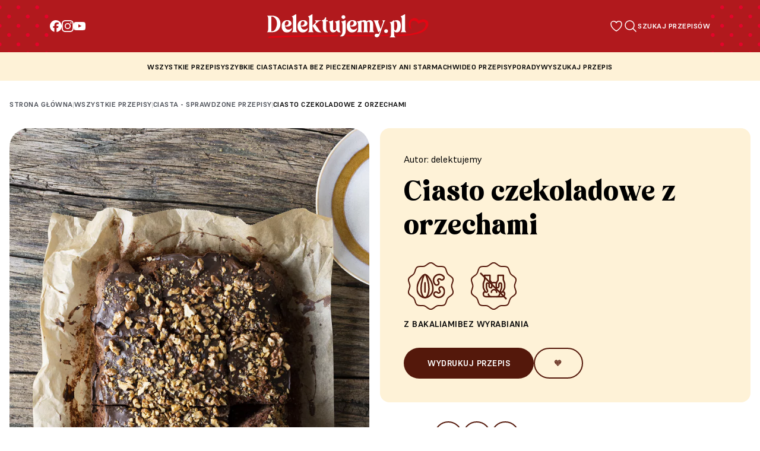

--- FILE ---
content_type: text/html; charset=UTF-8
request_url: https://delektujemy.pl/przepisy/ciasto-czekoladowe-z-orzechami/
body_size: 23891
content:
<!DOCTYPE html><html class="scroll-smooth" lang="pl"><head><meta charset="UTF-8" /><link href="https://fonts.googleapis.com" rel="preconnect" /><link crossorigin href="https://fonts.gstatic.com" rel="preconnect" /><link href="https://fonts.googleapis.com/css2?family=Barlow:wght@400;700&display=swap" rel="stylesheet" /><link href="https://cdn.jsdelivr.net/npm/swiper@9/swiper-bundle.min.css" rel="stylesheet" /><link href="https://delektujemy.pl/wp-content/themes/delektujemy-2/assets/favicon.png" rel="shortcut icon"
type="image/x-icon" /><meta class="menu__link" content="width=device-width, initial-scale=1" name="viewport" /><meta name="google-site-verification" content="m2oS3uErtk7lzaEv_k20eWTS4F0EX_EQ76bh4pu4LUQ" /><meta name="google-site-verification" content="fWCBoRnWRS-tdC84fn2IgPebNjlJZPhlpfpUN4s0C0o" /> <script type="application/ld+json">{
                    "@context": "https://schema.org",
                    "@graph": [
                        {
                            "@type": "Organization",
                            "url": "https://www.delektujemy.pl/",
                            "name": "Delektujemy",
                            "sameAs": [
                                "https://www.youtube.com/user/PrzepisyDelecta",
                                "https://www.facebook.com/delektuJEMY",
                                "https://www.instagram.com/delektujemy"
                            ],
                            "logo": {
                                "@type": "ImageObject",
                                "url": "https://delektujemy.pl/wp-content/themes/delektujemy-2/assets/delektujemy-logo.png"
                            }
                        },
                        {
                            "@type": "Recipe",
                            "name": "Ciasto czekoladowe z orzechami",
                                                            "description": "Ciasto czekoladowe z orzechami to idealny przepis, gdy masz ochotę na coś słodkiego. Sprawdź na Delektujemy.pl!",
                                                        "recipeYield": "servings",
                                                            "suitableForDiet": "Z bakaliami, Bez wyrabiania",
                                                                                        "datePublished": "1686819622",
                                                        "prepTime": "PT50.00M",
                            "cookTime": "PT0.00M",
                                                            "totalTime": "PT40.00M",
                                                                                        "recipeInstructions": ["Czekoladowe i orzechy - duet, który bardzo ze sobą współgra. Sprawdźcie sami!", "Ciasto czekoladowe przyrządzamy wg instrukcji na opakowaniu, miksując zawartość opakowania z jajami, stopionym masłem i wodą.", "Wypiekamy w 175 stopni C przez około 50 min.", "Orzechy prażymy około 5 minut na patelni lub w piekarniku, siekamy.", "Polewę czekoladową rozpuszczamy, umieszczając opakowanie w gorącej wodzie na 5 minut.", "Ciasto oblewamy polewą czekoladową i posypujemy orzechami.", "Efekt świetny, mnóstwo czekolady i posypka czekoladowa."],
                                                                                        "recipeIngredient": [
                                    "1 opakowanie Ciasta czekoladowego Delecta, 4 jaja, 100 ml wody, 200 g masła, 1 opakowanie polewy czekoladowej deserowej Delecta, 1 opakowanie orzechów włoskich Bakalland"
                                ],
                                                                                        "recipeCategory": "Ciasta - sprawdzone przepisy",
                                                        "author": {
                                "@type": "Person",
                                "name": "Delektujemy"
                            },
                            "image": {
                                "@type": "ImageObject",
                                "representativeOfPage": "True",
                                "url": "https://delektujemy.pl/wp-content/uploads/2023/06/czekoladowe-z-orzechami2.png"
                            },
                                "aggregateRating": {
                                    "@type": "AggregateRating",
                                    "ratingValue": "4.33",
                                    "ratingCount": "3",
                                    "bestRating": "5",
                                    "worstRating": "1"
                                }
                                                    },
                        {"@type":"BreadcrumbList","itemListElement":[{"@type":"ListItem","position":1,"item":{"@type":"WebPage","@id":"https://delektujemy.pl/","url":"https://delektujemy.pl/","name":"Strona główna"}},{"@type":"ListItem","position":2,"item":{"@type":"WebPage","@id":"https://delektujemy.pl/wszystkie-przepisy","url":"https://delektujemy.pl/wszystkie-przepisy","name":"Wszystkie przepisy"}},{"@type":"ListItem","position":3,"item":{"@type":"WebPage","@id":"https://delektujemy.pl/kategorie/ciasta/","url":"https://delektujemy.pl/kategorie/ciasta/","name":"Ciasta - sprawdzone przepisy"}},{"@type":"ListItem","position":4,"item":{"@type":"WebPage","@id":"https://delektujemy.pl/przepisy/ciasto-czekoladowe-z-orzechami/","url":"https://delektujemy.pl/przepisy/ciasto-czekoladowe-z-orzechami/","name":"Ciasto czekoladowe z orzechami"}}]}                ]
            }</script> <script src="[data-uri]" defer></script> <meta name='robots' content='index, follow, max-image-preview:large, max-snippet:-1, max-video-preview:-1' /><style>img:is([sizes="auto" i], [sizes^="auto," i]) { contain-intrinsic-size: 3000px 1500px }</style> <script id="cookie-law-info-gcm-var-js" src="[data-uri]" defer></script> <script data-optimized="1" id="cookie-law-info-gcm-js" type="text/javascript" src="https://delektujemy.pl/wp-content/litespeed/js/cec4c428f228cd572c3e930fb015a176.js?ver=5a176" defer data-deferred="1"></script> <script id="cookieyes" type="text/javascript" src="https://cdn-cookieyes.com/client_data/37950131221ffd276ea2d323/script.js" defer data-deferred="1"></script>  <script data-cfasync="false" data-pagespeed-no-defer>var gtm4wp_datalayer_name = "dataLayer";
	var dataLayer = dataLayer || [];</script> <title>Ciasto czekoladowe z orzechami - przepis Delektujemy.pl</title><meta name="description" content="Ciasto czekoladowe z orzechami to idealny przepis, gdy masz ochotę na coś słodkiego. Sprawdź na Delektujemy.pl!" /><link rel="canonical" href="https://delektujemy.pl/przepisy/ciasto-czekoladowe-z-orzechami/" /><meta property="og:locale" content="pl_PL" /><meta property="og:type" content="article" /><meta property="og:title" content="Ciasto czekoladowe z orzechami - przepis Delektujemy.pl" /><meta property="og:description" content="Ciasto czekoladowe z orzechami to idealny przepis, gdy masz ochotę na coś słodkiego. Sprawdź na Delektujemy.pl!" /><meta property="og:url" content="https://delektujemy.pl/przepisy/ciasto-czekoladowe-z-orzechami/" /><meta property="og:site_name" content="Delektujemy" /><meta property="article:modified_time" content="2024-02-06T15:00:00+00:00" /><meta property="og:image" content="https://delektujemy.pl/wp-content/uploads/2023/06/czekoladowe-z-orzechami2.png" /><meta property="og:image:width" content="712" /><meta property="og:image:height" content="1074" /><meta property="og:image:type" content="image/png" /><meta name="twitter:card" content="summary_large_image" />
 <script type='application/javascript'  id='pys-version-script'>console.log('PixelYourSite Free version 11.1.5');</script> <link rel="alternate" type="application/rss+xml" title="Delektujemy &raquo; Kanał z wpisami" href="https://delektujemy.pl/feed/" /><link rel="alternate" type="application/rss+xml" title="Delektujemy &raquo; Kanał z komentarzami" href="https://delektujemy.pl/comments/feed/" /><link rel="alternate" type="application/rss+xml" title="Delektujemy &raquo; Ciasto czekoladowe z orzechami Kanał z komentarzami" href="https://delektujemy.pl/przepisy/ciasto-czekoladowe-z-orzechami/feed/" /><link rel='stylesheet' id='wp-block-library-css' href='https://delektujemy.pl/wp-includes/css/dist/block-library/style.min.css' media='all' /><style id='classic-theme-styles-inline-css'>/*! This file is auto-generated */
.wp-block-button__link{color:#fff;background-color:#32373c;border-radius:9999px;box-shadow:none;text-decoration:none;padding:calc(.667em + 2px) calc(1.333em + 2px);font-size:1.125em}.wp-block-file__button{background:#32373c;color:#fff;text-decoration:none}</style><style id='global-styles-inline-css'>:root{--wp--preset--aspect-ratio--square: 1;--wp--preset--aspect-ratio--4-3: 4/3;--wp--preset--aspect-ratio--3-4: 3/4;--wp--preset--aspect-ratio--3-2: 3/2;--wp--preset--aspect-ratio--2-3: 2/3;--wp--preset--aspect-ratio--16-9: 16/9;--wp--preset--aspect-ratio--9-16: 9/16;--wp--preset--color--black: #000000;--wp--preset--color--cyan-bluish-gray: #abb8c3;--wp--preset--color--white: #ffffff;--wp--preset--color--pale-pink: #f78da7;--wp--preset--color--vivid-red: #cf2e2e;--wp--preset--color--luminous-vivid-orange: #ff6900;--wp--preset--color--luminous-vivid-amber: #fcb900;--wp--preset--color--light-green-cyan: #7bdcb5;--wp--preset--color--vivid-green-cyan: #00d084;--wp--preset--color--pale-cyan-blue: #8ed1fc;--wp--preset--color--vivid-cyan-blue: #0693e3;--wp--preset--color--vivid-purple: #9b51e0;--wp--preset--gradient--vivid-cyan-blue-to-vivid-purple: linear-gradient(135deg,rgba(6,147,227,1) 0%,rgb(155,81,224) 100%);--wp--preset--gradient--light-green-cyan-to-vivid-green-cyan: linear-gradient(135deg,rgb(122,220,180) 0%,rgb(0,208,130) 100%);--wp--preset--gradient--luminous-vivid-amber-to-luminous-vivid-orange: linear-gradient(135deg,rgba(252,185,0,1) 0%,rgba(255,105,0,1) 100%);--wp--preset--gradient--luminous-vivid-orange-to-vivid-red: linear-gradient(135deg,rgba(255,105,0,1) 0%,rgb(207,46,46) 100%);--wp--preset--gradient--very-light-gray-to-cyan-bluish-gray: linear-gradient(135deg,rgb(238,238,238) 0%,rgb(169,184,195) 100%);--wp--preset--gradient--cool-to-warm-spectrum: linear-gradient(135deg,rgb(74,234,220) 0%,rgb(151,120,209) 20%,rgb(207,42,186) 40%,rgb(238,44,130) 60%,rgb(251,105,98) 80%,rgb(254,248,76) 100%);--wp--preset--gradient--blush-light-purple: linear-gradient(135deg,rgb(255,206,236) 0%,rgb(152,150,240) 100%);--wp--preset--gradient--blush-bordeaux: linear-gradient(135deg,rgb(254,205,165) 0%,rgb(254,45,45) 50%,rgb(107,0,62) 100%);--wp--preset--gradient--luminous-dusk: linear-gradient(135deg,rgb(255,203,112) 0%,rgb(199,81,192) 50%,rgb(65,88,208) 100%);--wp--preset--gradient--pale-ocean: linear-gradient(135deg,rgb(255,245,203) 0%,rgb(182,227,212) 50%,rgb(51,167,181) 100%);--wp--preset--gradient--electric-grass: linear-gradient(135deg,rgb(202,248,128) 0%,rgb(113,206,126) 100%);--wp--preset--gradient--midnight: linear-gradient(135deg,rgb(2,3,129) 0%,rgb(40,116,252) 100%);--wp--preset--font-size--small: 13px;--wp--preset--font-size--medium: 20px;--wp--preset--font-size--large: 36px;--wp--preset--font-size--x-large: 42px;--wp--preset--spacing--20: 0.44rem;--wp--preset--spacing--30: 0.67rem;--wp--preset--spacing--40: 1rem;--wp--preset--spacing--50: 1.5rem;--wp--preset--spacing--60: 2.25rem;--wp--preset--spacing--70: 3.38rem;--wp--preset--spacing--80: 5.06rem;--wp--preset--shadow--natural: 6px 6px 9px rgba(0, 0, 0, 0.2);--wp--preset--shadow--deep: 12px 12px 50px rgba(0, 0, 0, 0.4);--wp--preset--shadow--sharp: 6px 6px 0px rgba(0, 0, 0, 0.2);--wp--preset--shadow--outlined: 6px 6px 0px -3px rgba(255, 255, 255, 1), 6px 6px rgba(0, 0, 0, 1);--wp--preset--shadow--crisp: 6px 6px 0px rgba(0, 0, 0, 1);}:where(.is-layout-flex){gap: 0.5em;}:where(.is-layout-grid){gap: 0.5em;}body .is-layout-flex{display: flex;}.is-layout-flex{flex-wrap: wrap;align-items: center;}.is-layout-flex > :is(*, div){margin: 0;}body .is-layout-grid{display: grid;}.is-layout-grid > :is(*, div){margin: 0;}:where(.wp-block-columns.is-layout-flex){gap: 2em;}:where(.wp-block-columns.is-layout-grid){gap: 2em;}:where(.wp-block-post-template.is-layout-flex){gap: 1.25em;}:where(.wp-block-post-template.is-layout-grid){gap: 1.25em;}.has-black-color{color: var(--wp--preset--color--black) !important;}.has-cyan-bluish-gray-color{color: var(--wp--preset--color--cyan-bluish-gray) !important;}.has-white-color{color: var(--wp--preset--color--white) !important;}.has-pale-pink-color{color: var(--wp--preset--color--pale-pink) !important;}.has-vivid-red-color{color: var(--wp--preset--color--vivid-red) !important;}.has-luminous-vivid-orange-color{color: var(--wp--preset--color--luminous-vivid-orange) !important;}.has-luminous-vivid-amber-color{color: var(--wp--preset--color--luminous-vivid-amber) !important;}.has-light-green-cyan-color{color: var(--wp--preset--color--light-green-cyan) !important;}.has-vivid-green-cyan-color{color: var(--wp--preset--color--vivid-green-cyan) !important;}.has-pale-cyan-blue-color{color: var(--wp--preset--color--pale-cyan-blue) !important;}.has-vivid-cyan-blue-color{color: var(--wp--preset--color--vivid-cyan-blue) !important;}.has-vivid-purple-color{color: var(--wp--preset--color--vivid-purple) !important;}.has-black-background-color{background-color: var(--wp--preset--color--black) !important;}.has-cyan-bluish-gray-background-color{background-color: var(--wp--preset--color--cyan-bluish-gray) !important;}.has-white-background-color{background-color: var(--wp--preset--color--white) !important;}.has-pale-pink-background-color{background-color: var(--wp--preset--color--pale-pink) !important;}.has-vivid-red-background-color{background-color: var(--wp--preset--color--vivid-red) !important;}.has-luminous-vivid-orange-background-color{background-color: var(--wp--preset--color--luminous-vivid-orange) !important;}.has-luminous-vivid-amber-background-color{background-color: var(--wp--preset--color--luminous-vivid-amber) !important;}.has-light-green-cyan-background-color{background-color: var(--wp--preset--color--light-green-cyan) !important;}.has-vivid-green-cyan-background-color{background-color: var(--wp--preset--color--vivid-green-cyan) !important;}.has-pale-cyan-blue-background-color{background-color: var(--wp--preset--color--pale-cyan-blue) !important;}.has-vivid-cyan-blue-background-color{background-color: var(--wp--preset--color--vivid-cyan-blue) !important;}.has-vivid-purple-background-color{background-color: var(--wp--preset--color--vivid-purple) !important;}.has-black-border-color{border-color: var(--wp--preset--color--black) !important;}.has-cyan-bluish-gray-border-color{border-color: var(--wp--preset--color--cyan-bluish-gray) !important;}.has-white-border-color{border-color: var(--wp--preset--color--white) !important;}.has-pale-pink-border-color{border-color: var(--wp--preset--color--pale-pink) !important;}.has-vivid-red-border-color{border-color: var(--wp--preset--color--vivid-red) !important;}.has-luminous-vivid-orange-border-color{border-color: var(--wp--preset--color--luminous-vivid-orange) !important;}.has-luminous-vivid-amber-border-color{border-color: var(--wp--preset--color--luminous-vivid-amber) !important;}.has-light-green-cyan-border-color{border-color: var(--wp--preset--color--light-green-cyan) !important;}.has-vivid-green-cyan-border-color{border-color: var(--wp--preset--color--vivid-green-cyan) !important;}.has-pale-cyan-blue-border-color{border-color: var(--wp--preset--color--pale-cyan-blue) !important;}.has-vivid-cyan-blue-border-color{border-color: var(--wp--preset--color--vivid-cyan-blue) !important;}.has-vivid-purple-border-color{border-color: var(--wp--preset--color--vivid-purple) !important;}.has-vivid-cyan-blue-to-vivid-purple-gradient-background{background: var(--wp--preset--gradient--vivid-cyan-blue-to-vivid-purple) !important;}.has-light-green-cyan-to-vivid-green-cyan-gradient-background{background: var(--wp--preset--gradient--light-green-cyan-to-vivid-green-cyan) !important;}.has-luminous-vivid-amber-to-luminous-vivid-orange-gradient-background{background: var(--wp--preset--gradient--luminous-vivid-amber-to-luminous-vivid-orange) !important;}.has-luminous-vivid-orange-to-vivid-red-gradient-background{background: var(--wp--preset--gradient--luminous-vivid-orange-to-vivid-red) !important;}.has-very-light-gray-to-cyan-bluish-gray-gradient-background{background: var(--wp--preset--gradient--very-light-gray-to-cyan-bluish-gray) !important;}.has-cool-to-warm-spectrum-gradient-background{background: var(--wp--preset--gradient--cool-to-warm-spectrum) !important;}.has-blush-light-purple-gradient-background{background: var(--wp--preset--gradient--blush-light-purple) !important;}.has-blush-bordeaux-gradient-background{background: var(--wp--preset--gradient--blush-bordeaux) !important;}.has-luminous-dusk-gradient-background{background: var(--wp--preset--gradient--luminous-dusk) !important;}.has-pale-ocean-gradient-background{background: var(--wp--preset--gradient--pale-ocean) !important;}.has-electric-grass-gradient-background{background: var(--wp--preset--gradient--electric-grass) !important;}.has-midnight-gradient-background{background: var(--wp--preset--gradient--midnight) !important;}.has-small-font-size{font-size: var(--wp--preset--font-size--small) !important;}.has-medium-font-size{font-size: var(--wp--preset--font-size--medium) !important;}.has-large-font-size{font-size: var(--wp--preset--font-size--large) !important;}.has-x-large-font-size{font-size: var(--wp--preset--font-size--x-large) !important;}
:where(.wp-block-post-template.is-layout-flex){gap: 1.25em;}:where(.wp-block-post-template.is-layout-grid){gap: 1.25em;}
:where(.wp-block-columns.is-layout-flex){gap: 2em;}:where(.wp-block-columns.is-layout-grid){gap: 2em;}
:root :where(.wp-block-pullquote){font-size: 1.5em;line-height: 1.6;}</style><link rel='stylesheet' id='mailerlite_forms.css-css' href='https://delektujemy.pl/wp-content/plugins/official-mailerlite-sign-up-forms/assets/css/mailerlite_forms.css' media='all' /><link rel='stylesheet' id='delektujemy-style-css' href='https://delektujemy.pl/wp-content/themes/delektujemy-2/style.css' media='all' /><link rel='stylesheet' id='custom-style-css' href='https://delektujemy.pl/wp-content/themes/delektujemy-2/css/custom.css' media='all' /><link rel='stylesheet' id='single-styles-css' href='https://delektujemy.pl/wp-content/themes/delektujemy-2/css/blueimp.min.css' media='all' /><link rel='stylesheet' id='simple-favorites-css' href='https://delektujemy.pl/wp-content/plugins/favorites/assets/css/favorites.css' media='all' /> <script id="jquery-core-js-extra" src="[data-uri]" defer></script> <script src="https://delektujemy.pl/wp-includes/js/jquery/jquery.min.js" id="jquery-core-js"></script> <script data-optimized="1" src="https://delektujemy.pl/wp-content/litespeed/js/46334bdab05f156a465155982bd12e76.js?ver=12e76" id="jquery-migrate-js" defer data-deferred="1"></script> <script id="favorites-js-extra" src="[data-uri]" defer></script> <script data-optimized="1" src="https://delektujemy.pl/wp-content/litespeed/js/07d9069fd5d6feefff8d03b029746b8a.js?ver=46b8a" id="favorites-js" defer data-deferred="1"></script> <script data-optimized="1" src="https://delektujemy.pl/wp-content/litespeed/js/b3b300f7c0c60a80b71cacc5bbd13d60.js?ver=13d60" id="jquery-bind-first-js" defer data-deferred="1"></script> <script data-optimized="1" src="https://delektujemy.pl/wp-content/litespeed/js/1151cb934b0abfce45b5412b73d71699.js?ver=71699" id="js-cookie-pys-js" defer data-deferred="1"></script> <script data-optimized="1" src="https://delektujemy.pl/wp-content/litespeed/js/d403be5c390fddb60ded98640eb34a3a.js?ver=34a3a" id="js-tld-js" defer data-deferred="1"></script> <script id="pys-js-extra" src="[data-uri]" defer></script> <script data-optimized="1" src="https://delektujemy.pl/wp-content/litespeed/js/dc66f87ee1cb34fb6e953271b8cd2585.js?ver=d2585" id="pys-js" defer data-deferred="1"></script> <link rel="https://api.w.org/" href="https://delektujemy.pl/wp-json/" /><link rel="EditURI" type="application/rsd+xml" title="RSD" href="https://delektujemy.pl/xmlrpc.php?rsd" /><meta name="generator" content="WordPress 6.8.3" /><link rel='shortlink' href='https://delektujemy.pl/?p=3075' /><link rel="alternate" title="oEmbed (JSON)" type="application/json+oembed" href="https://delektujemy.pl/wp-json/oembed/1.0/embed?url=https%3A%2F%2Fdelektujemy.pl%2Fprzepisy%2Fciasto-czekoladowe-z-orzechami%2F" /><link rel="alternate" title="oEmbed (XML)" type="text/xml+oembed" href="https://delektujemy.pl/wp-json/oembed/1.0/embed?url=https%3A%2F%2Fdelektujemy.pl%2Fprzepisy%2Fciasto-czekoladowe-z-orzechami%2F&#038;format=xml" /> <script src="https://www.googletagmanager.com/gtag/js?id=G-KTXRG1QR0D" defer data-deferred="1"></script> <script src="[data-uri]" defer></script> <link rel="alternate" type="application/rss+xml" title="Delektujemy &raquo; Google Image Sitemap" href="https://delektujemy.pl/feed/googleimagesitemap/" /><link rel="alternate" type="application/rss+xml" title="Delektujemy &raquo; Google Video Sitemap" href="https://delektujemy.pl/feed/googlevideossitemap/" />
 <script src="[data-uri]" defer></script> <style type="text/css" id="pf-main-css">@media screen {
					.printfriendly {
						z-index: 1000; display: flex; margin: 0px 0px 0px 0px
					}
					.printfriendly a, .printfriendly a:link, .printfriendly a:visited, .printfriendly a:hover, .printfriendly a:active {
						font-weight: 600;
						cursor: pointer;
						text-decoration: none;
						border: none;
						-webkit-box-shadow: none;
						-moz-box-shadow: none;
						box-shadow: none;
						outline:none;
						font-size: 14px !important;
						color: #3AAA11 !important;
					}
					.printfriendly.pf-alignleft {
						justify-content: start;
					}
					.printfriendly.pf-alignright {
						justify-content: end;
					}
					.printfriendly.pf-aligncenter {
						justify-content: center;
						
					}
				}

				.pf-button-img {
					border: none;
					-webkit-box-shadow: none;
					-moz-box-shadow: none;
					box-shadow: none;
					padding: 0;
					margin: 0;
					display: inline;
					vertical-align: middle;
				}

				img.pf-button-img + .pf-button-text {
					margin-left: 6px;
				}

				@media print {
					.printfriendly {
						display: none;
					}
				}</style><style type="text/css" id="pf-excerpt-styles">.pf-button.pf-button-excerpt {
              display: none;
           }</style> <script src="[data-uri]" defer></script> 
 <script data-cfasync="false" data-pagespeed-no-defer>var dataLayer_content = {"pagePostType":"recipe","pagePostType2":"single-recipe","pagePostAuthor":"delektujemy"};
	dataLayer.push( dataLayer_content );</script> <script data-cfasync="false" data-pagespeed-no-defer>(function(w,d,s,l,i){w[l]=w[l]||[];w[l].push({'gtm.start':
new Date().getTime(),event:'gtm.js'});var f=d.getElementsByTagName(s)[0],
j=d.createElement(s),dl=l!='dataLayer'?'&l='+l:'';j.async=true;j.src=
'//www.googletagmanager.com/gtm.js?id='+i+dl;f.parentNode.insertBefore(j,f);
})(window,document,'script','dataLayer','GTM-WPQVZG8');</script> <link rel="pingback" href="https://delektujemy.pl/xmlrpc.php">
 <script type='text/javascript' src="[data-uri]" defer></script>  <script type='text/javascript' src="[data-uri]" defer></script><script type='text/javascript' src="[data-uri]" defer></script><link rel="icon" href="https://delektujemy.pl/wp-content/uploads/2023/05/cropped-favicon-32x32.png" sizes="32x32" /><link rel="icon" href="https://delektujemy.pl/wp-content/uploads/2023/05/cropped-favicon-192x192.png" sizes="192x192" /><link rel="apple-touch-icon" href="https://delektujemy.pl/wp-content/uploads/2023/05/cropped-favicon-180x180.png" /><meta name="msapplication-TileImage" content="https://delektujemy.pl/wp-content/uploads/2023/05/cropped-favicon-270x270.png" /><style id="wp-custom-css">.mailerlite-form .mailerlite-form-inputs .mailerlite-form-field input {
	width: 100%;
}</style> <script src="https://www.youtube.com/iframe_api" defer data-deferred="1"></script> <script src="https://unpkg.com/axios/dist/axios.min.js" defer data-deferred="1"></script> <script src="https://www.instagram.com/embed.js" defer data-deferred="1"></script> <script type="text/javascript" src="[data-uri]" defer></script> </head><body ><nav class="menu bg-menu top-0 z-10"><div class="above-menu"><div class="background-dots right-position"></div><div class="above-content"><div class="above-socials">
<a class="group" href="https://www.facebook.com/delektuJEMY" target="_blank" title="Facebook"
rel="nofollow">
<svg width="20" height="20" viewBox="0 0 20 20" xmlns="http://www.w3.org/2000/svg">
<path fill="#ffffff"
d="M10 -0.00390625C4.4772 -0.00390625 0 4.47329 0 9.99609C0 14.6857 3.2288 18.6209 7.5844 19.7017V13.0521H5.5224V9.99609H7.5844V8.67929C7.5844 5.27569 9.1248 3.69809 12.4664 3.69809C13.1 3.69809 14.1932 3.82249 14.6404 3.94649V6.71649C14.4044 6.69169 13.9944 6.67929 13.4852 6.67929C11.8456 6.67929 11.212 7.30049 11.212 8.91529V9.99609H14.4784L13.9172 13.0521H11.212V19.9229C16.1636 19.3249 20.0004 15.1089 20.0004 9.99609C20 4.47329 15.5228 -0.00390625 10 -0.00390625Z" />
</svg>
</a>
<a class="group" href="https://www.instagram.com/delektujemy/" target="_blank" title="Instagram"
rel="nofollow">
<svg width="20" height="20" fill="none" xmlns="http://www.w3.org/2000/svg">
<g clip-path="url(#a)" fill="#fff">
<path
d="M10 1.797c2.672 0 2.988.012 4.04.058.976.043 1.503.208 1.855.344.464.18.8.399 1.148.746.352.352.566.684.746 1.149.137.351.3.883.344 1.855.047 1.055.058 1.371.058 4.04 0 2.671-.011 2.988-.058 4.038-.043.977-.207 1.504-.344 1.856-.18.465-.398.8-.746 1.148a3.075 3.075 0 0 1-1.148.746c-.352.137-.883.301-1.856.344-1.055.047-1.371.059-4.039.059-2.672 0-2.988-.012-4.04-.059-.976-.043-1.503-.207-1.855-.344-.464-.18-.8-.398-1.148-.746a3.076 3.076 0 0 1-.746-1.148c-.137-.352-.3-.883-.344-1.856-.047-1.054-.058-1.37-.058-4.039 0-2.672.011-2.988.058-4.039.043-.976.207-1.504.344-1.855.18-.465.398-.801.746-1.149A3.076 3.076 0 0 1 4.105 2.2c.352-.136.883-.3 1.856-.344C7.01 1.81 7.328 1.797 10 1.797zm0-1.8c-2.715 0-3.055.01-4.121.058C4.816.102 4.086.273 3.453.52A4.88 4.88 0 0 0 1.68 1.676a4.9 4.9 0 0 0-1.157 1.77C.277 4.081.105 4.808.06 5.87.012 6.941 0 7.281 0 9.996s.012 3.055.059 4.121c.046 1.063.218 1.793.464 2.426.258.66.598 1.219 1.157 1.773a4.89 4.89 0 0 0 1.77 1.153c.636.246 1.362.418 2.425.465 1.066.046 1.406.058 4.121.058 2.715 0 3.055-.012 4.121-.058 1.063-.047 1.793-.22 2.426-.465a4.89 4.89 0 0 0 1.77-1.153 4.888 4.888 0 0 0 1.152-1.77c.246-.636.418-1.362.465-2.425.047-1.066.058-1.406.058-4.121 0-2.715-.011-3.055-.058-4.121-.047-1.063-.22-1.793-.465-2.426a4.684 4.684 0 0 0-1.145-1.777A4.889 4.889 0 0 0 16.55.523C15.915.277 15.188.105 14.126.06 13.055.008 12.715-.004 10-.004z" />
<path
d="M10 4.86a5.138 5.138 0 0 0-5.137 5.136 5.138 5.138 0 0 0 10.273 0c0-2.836-2.3-5.137-5.136-5.137zm0 8.468a3.333 3.333 0 1 1 .001-6.665A3.333 3.333 0 0 1 10 13.328zM16.54 4.656a1.2 1.2 0 1 1-2.4 0 1.2 1.2 0 0 1 2.4 0z" />
</g>
<defs>
<clipPath id="a">
<path fill="#fff" transform="translate(0 -.004)" d="M0 0h20v20H0z" />
</clipPath>
</defs>
</svg>
</a>
<a class="group" href="https://www.youtube.com/@PrzepisyDelecta" target="_blank" title="YouTube"
rel="nofollow">
<svg width="20" height="20" viewBox="0 0 20 20" fill="none" xmlns="http://www.w3.org/2000/svg">
<path
d="M19.8008 5.99609C19.8008 5.99609 19.6055 4.61719 19.0039 4.01172C18.2422 3.21484 17.3906 3.21094 17 3.16406C14.2031 2.96094 10.0039 2.96094 10.0039 2.96094H9.99609C9.99609 2.96094 5.79687 2.96094 3 3.16406C2.60938 3.21094 1.75781 3.21484 0.996094 4.01172C0.394531 4.61719 0.203125 5.99609 0.203125 5.99609C0.203125 5.99609 0 7.61719 0 9.23438V10.75C0 12.3672 0.199219 13.9883 0.199219 13.9883C0.199219 13.9883 0.394531 15.3672 0.992187 15.9727C1.75391 16.7695 2.75391 16.7422 3.19922 16.8281C4.80078 16.9805 10 17.0273 10 17.0273C10 17.0273 14.2031 17.0195 17 16.8203C17.3906 16.7734 18.2422 16.7695 19.0039 15.9727C19.6055 15.3672 19.8008 13.9883 19.8008 13.9883C19.8008 13.9883 20 12.3711 20 10.75V9.23438C20 7.61719 19.8008 5.99609 19.8008 5.99609ZM7.93359 12.5898V6.96875L13.3359 9.78906L7.93359 12.5898Z"
fill="white" />
</svg>
</a></div><div class="above-logo">
<a href="/"><div class="menu__logo py-4">
<img alt="Przepisy na słodkości - Delektujemy.pl"
src="https://delektujemy.pl/wp-content/themes/delektujemy-2/assets/logo-delektujemy.svg"
width="272" height="40" loading="lazy" /></div>
</a></div><div class="above-btns">
<a href="/ulubione-przepisy" class="wishlist-button d-block"
title="Ulubione przepisy - Delektujemy.pl">
<img src="https://delektujemy.pl/wp-content/themes/delektujemy-2/assets/wishlist-white-icon.svg"
alt="Ulubione przepisy - Delektujemy.pl" class="w-100" width="24" height="24"
loading="lazy" />
<span class="wishlist-button-count"> 0</span>                    </a>
<button class="search-button" data-modal="open-modal" title="Szukaj - Delektujemy.pl">
<img src="https://delektujemy.pl/wp-content/themes/delektujemy-2/assets/magnifer-white-icon.svg"
alt="Wyszukaj - Delektujemy.pl" class="w-100" width="24" height="24" loading="lazy" />
<span class="search-span">Szukaj przepisów</span>
</button></div></div><div class="background-dots left-position"></div></div><div class="mobile-container"><div class="bachground-dots-mobile"></div><div class="menu--mobile container" id="navigation"><div class="flex">
<button class="hamburger" id="hamburger" title="Delektujemy - menu">
<span class="bar bar1"></span>
<span class="bar bar2"></span>
<span class="bar bar3"></span>
<span class="bar bar4"></span>
</button></div><div class="flex justify-start">
<a href="/" title="Delektujemy"><div class="menu__logo">
<img alt="Przepisy na słodkości - Delektujemy.pl" Delektujemy width="191"
height="28"
src="https://delektujemy.pl/wp-content/themes/delektujemy-2/assets/logo-delektujemy.svg"
loading="lazy" /></div>
</a></div><div class="menu__list--mobile no-style"><div><div class="flex items-center justify-center gap-16">
<a class="group link-circle" href="https://www.facebook.com/delektuJEMY" target="_blank"
title="Facebook" rel="nofollow">
<svg width="20" height="20" viewBox="0 0 20 20" xmlns="http://www.w3.org/2000/svg">
<path fill="#ffffff"
d="M10 -0.00390625C4.4772 -0.00390625 0 4.47329 0 9.99609C0 14.6857 3.2288 18.6209 7.5844 19.7017V13.0521H5.5224V9.99609H7.5844V8.67929C7.5844 5.27569 9.1248 3.69809 12.4664 3.69809C13.1 3.69809 14.1932 3.82249 14.6404 3.94649V6.71649C14.4044 6.69169 13.9944 6.67929 13.4852 6.67929C11.8456 6.67929 11.212 7.30049 11.212 8.91529V9.99609H14.4784L13.9172 13.0521H11.212V19.9229C16.1636 19.3249 20.0004 15.1089 20.0004 9.99609C20 4.47329 15.5228 -0.00390625 10 -0.00390625Z" />
</svg>
</a>
<a class="group link-circle" href="https://www.instagram.com/delektujemy/" target="_blank"
title="Instagram" rel="nofollow">
<svg width="20" height="20" fill="none" xmlns="http://www.w3.org/2000/svg">
<g clip-path="url(#a)" fill="#fff">
<path
d="M10 1.797c2.672 0 2.988.012 4.04.058.976.043 1.503.208 1.855.344.464.18.8.399 1.148.746.352.352.566.684.746 1.149.137.351.3.883.344 1.855.047 1.055.058 1.371.058 4.04 0 2.671-.011 2.988-.058 4.038-.043.977-.207 1.504-.344 1.856-.18.465-.398.8-.746 1.148a3.075 3.075 0 0 1-1.148.746c-.352.137-.883.301-1.856.344-1.055.047-1.371.059-4.039.059-2.672 0-2.988-.012-4.04-.059-.976-.043-1.503-.207-1.855-.344-.464-.18-.8-.398-1.148-.746a3.076 3.076 0 0 1-.746-1.148c-.137-.352-.3-.883-.344-1.856-.047-1.054-.058-1.37-.058-4.039 0-2.672.011-2.988.058-4.039.043-.976.207-1.504.344-1.855.18-.465.398-.801.746-1.149A3.076 3.076 0 0 1 4.105 2.2c.352-.136.883-.3 1.856-.344C7.01 1.81 7.328 1.797 10 1.797zm0-1.8c-2.715 0-3.055.01-4.121.058C4.816.102 4.086.273 3.453.52A4.88 4.88 0 0 0 1.68 1.676a4.9 4.9 0 0 0-1.157 1.77C.277 4.081.105 4.808.06 5.87.012 6.941 0 7.281 0 9.996s.012 3.055.059 4.121c.046 1.063.218 1.793.464 2.426.258.66.598 1.219 1.157 1.773a4.89 4.89 0 0 0 1.77 1.153c.636.246 1.362.418 2.425.465 1.066.046 1.406.058 4.121.058 2.715 0 3.055-.012 4.121-.058 1.063-.047 1.793-.22 2.426-.465a4.89 4.89 0 0 0 1.77-1.153 4.888 4.888 0 0 0 1.152-1.77c.246-.636.418-1.362.465-2.425.047-1.066.058-1.406.058-4.121 0-2.715-.011-3.055-.058-4.121-.047-1.063-.22-1.793-.465-2.426a4.684 4.684 0 0 0-1.145-1.777A4.889 4.889 0 0 0 16.55.523C15.915.277 15.188.105 14.126.06 13.055.008 12.715-.004 10-.004z" />
<path
d="M10 4.86a5.138 5.138 0 0 0-5.137 5.136 5.138 5.138 0 0 0 10.273 0c0-2.836-2.3-5.137-5.136-5.137zm0 8.468a3.333 3.333 0 1 1 .001-6.665A3.333 3.333 0 0 1 10 13.328zM16.54 4.656a1.2 1.2 0 1 1-2.4 0 1.2 1.2 0 0 1 2.4 0z" />
</g>
<defs>
<clipPath id="a">
<path fill="#fff" transform="translate(0 -.004)" d="M0 0h20v20H0z" />
</clipPath>
</defs>
</svg>
</a>
<a class="group link-circle" href="https://www.youtube.com/@PrzepisyDelecta" target="_blank"
title="YouTube" rel="nofollow">
<svg width="20" height="20" viewBox="0 0 20 20" fill="none"
xmlns="http://www.w3.org/2000/svg">
<path
d="M19.8008 5.99609C19.8008 5.99609 19.6055 4.61719 19.0039 4.01172C18.2422 3.21484 17.3906 3.21094 17 3.16406C14.2031 2.96094 10.0039 2.96094 10.0039 2.96094H9.99609C9.99609 2.96094 5.79687 2.96094 3 3.16406C2.60938 3.21094 1.75781 3.21484 0.996094 4.01172C0.394531 4.61719 0.203125 5.99609 0.203125 5.99609C0.203125 5.99609 0 7.61719 0 9.23438V10.75C0 12.3672 0.199219 13.9883 0.199219 13.9883C0.199219 13.9883 0.394531 15.3672 0.992187 15.9727C1.75391 16.7695 2.75391 16.7422 3.19922 16.8281C4.80078 16.9805 10 17.0273 10 17.0273C10 17.0273 14.2031 17.0195 17 16.8203C17.3906 16.7734 18.2422 16.7695 19.0039 15.9727C19.6055 15.3672 19.8008 13.9883 19.8008 13.9883C19.8008 13.9883 20 12.3711 20 10.75V9.23438C20 7.61719 19.8008 5.99609 19.8008 5.99609ZM7.93359 12.5898V6.96875L13.3359 9.78906L7.93359 12.5898Z"
fill="white" />
</svg>
</a></div></div><ul id="menu-main-menu-left" class="menu_mobile no-style"><li id="menu-item-206" class="JsParentMenuItem menu-item menu-item-type-custom menu-item-object-custom menu-item-has-children menu-item-206"><a href="/wszystkie-przepisy">Wszystkie przepisy</a><ul class="sub-menu"><li id="menu-item-78" class="has-children-third menu-item menu-item-type-taxonomy menu-item-object-recipe_category current-recipe-ancestor current-menu-parent current-recipe-parent menu-item-has-children menu-item-78"><a href="https://delektujemy.pl/kategorie/ciasta/">Ciasta</a><ul class="sub-menu"><li id="menu-item-3721" class="menu-item menu-item-type-taxonomy menu-item-object-recipe_category menu-item-3721"><a href="https://delektujemy.pl/kategorie/ciasta/ciasta-bananowe/">Ciasta bananowe</a></li><li id="menu-item-3723" class="menu-item menu-item-type-taxonomy menu-item-object-recipe_category current-recipe-ancestor current-menu-parent current-recipe-parent menu-item-3723"><a href="https://delektujemy.pl/kategorie/ciasta/ciasta-biszkoptowe/">Ciasta biszkoptowe</a></li><li id="menu-item-3724" class="menu-item menu-item-type-taxonomy menu-item-object-recipe_category current-recipe-ancestor current-menu-parent current-recipe-parent menu-item-3724"><a href="https://delektujemy.pl/kategorie/ciasta/ciasta-czekoladowe/">Ciasta czekoladowe</a></li><li id="menu-item-3725" class="menu-item menu-item-type-taxonomy menu-item-object-recipe_category menu-item-3725"><a href="https://delektujemy.pl/kategorie/ciasta/ciasta-drozdzowe/">Ciasta drożdżowe</a></li><li id="menu-item-3726" class="menu-item menu-item-type-taxonomy menu-item-object-recipe_category menu-item-3726"><a href="https://delektujemy.pl/kategorie/ciasta/ciasta-dyniowe/">Ciasta dyniowe</a></li><li id="menu-item-3727" class="menu-item menu-item-type-taxonomy menu-item-object-recipe_category menu-item-3727"><a href="https://delektujemy.pl/kategorie/ciasta/ciasta-jogurtowe/">Ciasta jogurtowe</a></li><li id="menu-item-3728" class="menu-item menu-item-type-taxonomy menu-item-object-recipe_category menu-item-3728"><a href="https://delektujemy.pl/kategorie/ciasta/ciasta-kruche/">Ciasta kruche</a></li><li id="menu-item-3729" class="menu-item menu-item-type-taxonomy menu-item-object-recipe_category menu-item-3729"><a href="https://delektujemy.pl/kategorie/ciasta/ciasta-marchewkowe/">Ciasta marchewkowe</a></li><li id="menu-item-3730" class="menu-item menu-item-type-taxonomy menu-item-object-recipe_category menu-item-3730"><a href="https://delektujemy.pl/kategorie/ciasta/ciasta-ucierane/">Ciasta ucierane</a></li><li id="menu-item-3731" class="menu-item menu-item-type-taxonomy menu-item-object-recipe_category menu-item-3731"><a href="https://delektujemy.pl/kategorie/ciasta/ciasta-z-galaretka/">Ciasta z galaretką</a></li><li id="menu-item-3732" class="menu-item menu-item-type-taxonomy menu-item-object-recipe_category menu-item-3732"><a href="https://delektujemy.pl/kategorie/ciasta/ciasta-z-jablkami-i-szarlotki/">Ciasta z jabłkami i szarlotki</a></li><li id="menu-item-3733" class="menu-item menu-item-type-taxonomy menu-item-object-recipe_category menu-item-3733"><a href="https://delektujemy.pl/kategorie/ciasta/ciasta-z-owocami/">Ciasta z owocami</a></li><li id="menu-item-7896" class="menu-item menu-item-type-custom menu-item-object-custom menu-item-7896"><a href="https://delektujemy.pl/kategorie/ciasta/ciasta-z-truskawkami/">Ciasta z truskawkami</a></li><li id="menu-item-7897" class="menu-item menu-item-type-custom menu-item-object-custom menu-item-7897"><a href="https://delektujemy.pl/kategorie/ciasta/ciasta-z-malinami/">Ciasta z malinami</a></li><li id="menu-item-7898" class="menu-item menu-item-type-custom menu-item-object-custom menu-item-7898"><a href="https://delektujemy.pl/kategorie/ciasta/ciasta-z-rabarbarem/">Ciasta z rabarbarem</a></li><li id="menu-item-7899" class="menu-item menu-item-type-custom menu-item-object-custom menu-item-7899"><a href="https://delektujemy.pl/kategorie/ciasta/ciasta-z-borowkami/">Ciasta z borówkami</a></li><li id="menu-item-7895" class="menu-item menu-item-type-custom menu-item-object-custom menu-item-7895"><a href="https://delektujemy.pl/kategorie/ciasta/ciasta-z-wisniami/">Ciasta z wiśniami</a></li><li id="menu-item-4927" class="menu-item menu-item-type-taxonomy menu-item-object-recipe_category menu-item-4927"><a href="https://delektujemy.pl/kategorie/ciasta/ciasta-z-bakaliami/">Ciasta z bakaliami</a></li><li id="menu-item-4924" class="menu-item menu-item-type-taxonomy menu-item-object-recipe_category menu-item-4924"><a href="https://delektujemy.pl/kategorie/ciasta/karpatki/">Karpatki</a></li><li id="menu-item-4925" class="menu-item menu-item-type-taxonomy menu-item-object-recipe_category menu-item-4925"><a href="https://delektujemy.pl/kategorie/ciasta/pierniczki/">Pierniczki</a></li><li id="menu-item-4926" class="menu-item menu-item-type-taxonomy menu-item-object-recipe_category current-recipe-ancestor current-menu-parent current-recipe-parent menu-item-4926"><a href="https://delektujemy.pl/kategorie/ciasta/babki-i-biszkopty/">Babki i biszkopty</a></li><li id="menu-item-4928" class="menu-item menu-item-type-taxonomy menu-item-object-recipe_category menu-item-4928"><a href="https://delektujemy.pl/kategorie/ciasta/z-ciasta-francuskiego/">Z ciasta francuskiego</a></li></ul></li><li id="menu-item-79" class="has-children-third menu-item menu-item-type-taxonomy menu-item-object-recipe_category menu-item-has-children menu-item-79"><a href="https://delektujemy.pl/kategorie/ciastka/">Ciastka</a><ul class="sub-menu"><li id="menu-item-3735" class="menu-item menu-item-type-taxonomy menu-item-object-recipe_category menu-item-3735"><a href="https://delektujemy.pl/kategorie/ciastka/ciastka-bozonarodzeniowe/">Ciastka bożonarodzeniowe</a></li><li id="menu-item-3736" class="menu-item menu-item-type-taxonomy menu-item-object-recipe_category menu-item-3736"><a href="https://delektujemy.pl/kategorie/ciastka/ciastka-korzenne-i-pierniczki/">Ciastka korzenne i pierniczki</a></li><li id="menu-item-3737" class="menu-item menu-item-type-taxonomy menu-item-object-recipe_category menu-item-3737"><a href="https://delektujemy.pl/kategorie/ciastka/ciastka-kruche/">Ciastka kruche</a></li><li id="menu-item-3738" class="menu-item menu-item-type-taxonomy menu-item-object-recipe_category menu-item-3738"><a href="https://delektujemy.pl/kategorie/ciastka/ciastka-maslane/">Ciastka maślane</a></li><li id="menu-item-3739" class="menu-item menu-item-type-taxonomy menu-item-object-recipe_category menu-item-3739"><a href="https://delektujemy.pl/kategorie/ciastka/ciastka-owsiane/">Ciastka owsiane</a></li><li id="menu-item-3740" class="menu-item menu-item-type-taxonomy menu-item-object-recipe_category menu-item-3740"><a href="https://delektujemy.pl/kategorie/ciastka/ciastka-wielkanocne/">Ciastka wielkanocne</a></li><li id="menu-item-3741" class="menu-item menu-item-type-taxonomy menu-item-object-recipe_category menu-item-3741"><a href="https://delektujemy.pl/kategorie/ciastka/ciastka-z-ciasta-francuskiego/">Ciastka z ciasta francuskiego</a></li><li id="menu-item-3742" class="menu-item menu-item-type-taxonomy menu-item-object-recipe_category menu-item-3742"><a href="https://delektujemy.pl/kategorie/ciastka/ciastka-z-czekolada/">Ciastka z czekoladą</a></li><li id="menu-item-3743" class="menu-item menu-item-type-taxonomy menu-item-object-recipe_category menu-item-3743"><a href="https://delektujemy.pl/kategorie/ciastka/ciastka-zbozowe/">Ciastka zbożowe</a></li><li id="menu-item-3734" class="menu-item menu-item-type-taxonomy menu-item-object-recipe_category menu-item-3734"><a href="https://delektujemy.pl/kategorie/ciastka/ciastka-z-marmolada/">Ciastka z marmoladą</a></li><li id="menu-item-5815" class="menu-item menu-item-type-taxonomy menu-item-object-recipe_category menu-item-5815"><a href="https://delektujemy.pl/kategorie/ciastka/szybkie-ciastka/">Szybkie ciastka</a></li></ul></li><li id="menu-item-80" class="has-children-third menu-item menu-item-type-taxonomy menu-item-object-recipe_category menu-item-has-children menu-item-80"><a href="https://delektujemy.pl/kategorie/bezy/">Bezy</a><ul class="sub-menu"><li id="menu-item-3720" class="menu-item menu-item-type-taxonomy menu-item-object-recipe_category menu-item-3720"><a href="https://delektujemy.pl/kategorie/bezy/ciasta-z-beza/">Ciasta z bezą</a></li><li id="menu-item-5817" class="menu-item menu-item-type-taxonomy menu-item-object-recipe_category menu-item-5817"><a href="https://delektujemy.pl/kategorie/bezy/mini-bezy/">Mini bezy</a></li><li id="menu-item-5816" class="menu-item menu-item-type-taxonomy menu-item-object-recipe_category menu-item-5816"><a href="https://delektujemy.pl/kategorie/bezy/makaroniki/">Makaroniki</a></li><li id="menu-item-5818" class="menu-item menu-item-type-taxonomy menu-item-object-recipe_category menu-item-5818"><a href="https://delektujemy.pl/kategorie/bezy/torty-bezowe/">Torty bezowe</a></li></ul></li><li id="menu-item-4844" class="menu-item menu-item-type-taxonomy menu-item-object-recipe_category menu-item-4844"><a href="https://delektujemy.pl/kategorie/przetwory/">Przetwory</a></li><li id="menu-item-81" class="has-children-third menu-item menu-item-type-taxonomy menu-item-object-recipe_category menu-item-has-children menu-item-81"><a href="https://delektujemy.pl/kategorie/torty/">Torty</a><ul class="sub-menu"><li id="menu-item-3762" class="menu-item menu-item-type-taxonomy menu-item-object-recipe_category menu-item-3762"><a href="https://delektujemy.pl/kategorie/torty/masy-do-tortow/">Masy do tortów</a></li><li id="menu-item-3763" class="menu-item menu-item-type-taxonomy menu-item-object-recipe_category menu-item-3763"><a href="https://delektujemy.pl/kategorie/torty/torty-czekoladowe/">Torty czekoladowe</a></li><li id="menu-item-3764" class="menu-item menu-item-type-taxonomy menu-item-object-recipe_category menu-item-3764"><a href="https://delektujemy.pl/kategorie/torty/torty-dla-dzieci/">Torty dla dzieci</a></li><li id="menu-item-3765" class="menu-item menu-item-type-taxonomy menu-item-object-recipe_category menu-item-3765"><a href="https://delektujemy.pl/kategorie/torty/torty-komunijne/">Torty komunijne</a></li><li id="menu-item-3766" class="menu-item menu-item-type-taxonomy menu-item-object-recipe_category menu-item-3766"><a href="https://delektujemy.pl/kategorie/torty/torty-na-dzien-matki/">Torty na Dzień Matki</a></li><li id="menu-item-3767" class="menu-item menu-item-type-taxonomy menu-item-object-recipe_category menu-item-3767"><a href="https://delektujemy.pl/kategorie/torty/torty-na-roczek/">Torty na roczek</a></li><li id="menu-item-3768" class="menu-item menu-item-type-taxonomy menu-item-object-recipe_category menu-item-3768"><a href="https://delektujemy.pl/kategorie/torty/torty-urodzinowe/">Torty urodzinowe</a></li><li id="menu-item-5812" class="menu-item menu-item-type-taxonomy menu-item-object-recipe_category menu-item-5812"><a href="https://delektujemy.pl/kategorie/torty/dekoracje-na-tort/">Dekoracje na tort</a></li></ul></li><li id="menu-item-1249" class="has-children-third menu-item menu-item-type-taxonomy menu-item-object-recipe_category menu-item-has-children menu-item-1249"><a href="https://delektujemy.pl/kategorie/tarty/">Tarty</a><ul class="sub-menu"><li id="menu-item-4722" class="menu-item menu-item-type-taxonomy menu-item-object-recipe_category menu-item-4722"><a href="https://delektujemy.pl/kategorie/tarty/tarty-na-slodko/">Tarty na słodko</a></li><li id="menu-item-4723" class="menu-item menu-item-type-taxonomy menu-item-object-recipe_category menu-item-4723"><a href="https://delektujemy.pl/kategorie/tarty/tarty-wytrawne/">Tarty wytrawne</a></li></ul></li><li id="menu-item-82" class="has-children-third menu-item menu-item-type-taxonomy menu-item-object-recipe_category menu-item-has-children menu-item-82"><a href="https://delektujemy.pl/kategorie/desery/">Desery</a><ul class="sub-menu"><li id="menu-item-3744" class="menu-item menu-item-type-taxonomy menu-item-object-recipe_category menu-item-3744"><a href="https://delektujemy.pl/kategorie/desery/desery-dla-dzieci/">Desery dla dzieci</a></li><li id="menu-item-3745" class="menu-item menu-item-type-taxonomy menu-item-object-recipe_category menu-item-3745"><a href="https://delektujemy.pl/kategorie/desery/desery-lodowe-i-lody/">Desery lodowe i lody</a></li><li id="menu-item-3746" class="menu-item menu-item-type-taxonomy menu-item-object-recipe_category menu-item-3746"><a href="https://delektujemy.pl/kategorie/desery/desery-na-cieplo/">Desery na ciepło</a></li><li id="menu-item-3747" class="menu-item menu-item-type-taxonomy menu-item-object-recipe_category menu-item-3747"><a href="https://delektujemy.pl/kategorie/desery/desery-na-zimno/">Desery na zimno</a></li><li id="menu-item-3748" class="menu-item menu-item-type-taxonomy menu-item-object-recipe_category menu-item-3748"><a href="https://delektujemy.pl/kategorie/desery/desery-w-pucharkach/">Desery w pucharkach</a></li><li id="menu-item-3749" class="menu-item menu-item-type-taxonomy menu-item-object-recipe_category menu-item-3749"><a href="https://delektujemy.pl/kategorie/desery/desery-z-bakaliami/">Desery z bakaliami</a></li><li id="menu-item-3750" class="menu-item menu-item-type-taxonomy menu-item-object-recipe_category menu-item-3750"><a href="https://delektujemy.pl/kategorie/desery/desery-z-chia/">Desery z chia</a></li><li id="menu-item-3751" class="menu-item menu-item-type-taxonomy menu-item-object-recipe_category menu-item-3751"><a href="https://delektujemy.pl/kategorie/desery/desery-z-galaretka/">Desery z galaretką</a></li><li id="menu-item-3752" class="menu-item menu-item-type-taxonomy menu-item-object-recipe_category menu-item-3752"><a href="https://delektujemy.pl/kategorie/desery/desery-z-mascarpone/">Desery z mascarpone</a></li><li id="menu-item-3753" class="menu-item menu-item-type-taxonomy menu-item-object-recipe_category menu-item-3753"><a href="https://delektujemy.pl/kategorie/desery/desery-z-owocami/">Desery z owocami</a></li><li id="menu-item-5813" class="menu-item menu-item-type-taxonomy menu-item-object-recipe_category menu-item-5813"><a href="https://delektujemy.pl/kategorie/desery/fit-desery/">Fit desery</a></li><li id="menu-item-5814" class="menu-item menu-item-type-taxonomy menu-item-object-recipe_category menu-item-5814"><a href="https://delektujemy.pl/kategorie/desery/szybkie-desery/">Szybkie desery</a></li></ul></li><li id="menu-item-83" class="has-children-third menu-item menu-item-type-taxonomy menu-item-object-recipe_category menu-item-has-children menu-item-83"><a href="https://delektujemy.pl/kategorie/babeczki-i-muffinki/">Babeczki i muffinki</a><ul class="sub-menu"><li id="menu-item-3700" class="menu-item menu-item-type-taxonomy menu-item-object-recipe_category menu-item-3700"><a href="https://delektujemy.pl/kategorie/babeczki-i-muffinki/babeczki-i-muffinki-czekoladowe/">Babeczki i muffinki czekoladowe</a></li><li id="menu-item-3701" class="menu-item menu-item-type-taxonomy menu-item-object-recipe_category menu-item-3701"><a href="https://delektujemy.pl/kategorie/babeczki-i-muffinki/babeczki-i-muffinki-marchewkowe/">Babeczki i muffinki marchewkowe</a></li><li id="menu-item-3702" class="menu-item menu-item-type-taxonomy menu-item-object-recipe_category menu-item-3702"><a href="https://delektujemy.pl/kategorie/babeczki-i-muffinki/babeczki-muffinki-bananowe/">Babeczki muffinki bananowe</a></li><li id="menu-item-3703" class="menu-item menu-item-type-taxonomy menu-item-object-recipe_category menu-item-3703"><a href="https://delektujemy.pl/kategorie/babeczki-i-muffinki/babeczki-muffinki-dyniowe/">Babeczki muffinki dyniowe</a></li><li id="menu-item-3704" class="menu-item menu-item-type-taxonomy menu-item-object-recipe_category menu-item-3704"><a href="https://delektujemy.pl/kategorie/babeczki-i-muffinki/babeczki-muffinki-jogurtowe/">Babeczki muffinki jogurtowe</a></li><li id="menu-item-3705" class="menu-item menu-item-type-taxonomy menu-item-object-recipe_category menu-item-3705"><a href="https://delektujemy.pl/kategorie/babeczki-i-muffinki/babeczki-muffinki-wytrawne/">Babeczki muffinki wytrawne</a></li><li id="menu-item-3706" class="menu-item menu-item-type-taxonomy menu-item-object-recipe_category menu-item-3706"><a href="https://delektujemy.pl/kategorie/babeczki-i-muffinki/babeczki-muffinki-z-owocami/">Babeczki muffinki z owocami</a></li><li id="menu-item-3707" class="menu-item menu-item-type-taxonomy menu-item-object-recipe_category menu-item-3707"><a href="https://delektujemy.pl/kategorie/babeczki-i-muffinki/babeczki-z-kremem/">Babeczki z kremem</a></li><li id="menu-item-5819" class="menu-item menu-item-type-taxonomy menu-item-object-recipe_category menu-item-5819"><a href="https://delektujemy.pl/kategorie/babeczki-i-muffinki/muffinki-owsiane/">Muffinki owsiane</a></li></ul></li><li id="menu-item-84" class="has-children-third menu-item menu-item-type-taxonomy menu-item-object-recipe_category menu-item-has-children menu-item-84"><a href="https://delektujemy.pl/kategorie/serniki/">Serniki</a><ul class="sub-menu"><li id="menu-item-3756" class="menu-item menu-item-type-taxonomy menu-item-object-recipe_category menu-item-3756"><a href="https://delektujemy.pl/kategorie/serniki/serniki-fit/">Serniki fit</a></li><li id="menu-item-3757" class="menu-item menu-item-type-taxonomy menu-item-object-recipe_category menu-item-3757"><a href="https://delektujemy.pl/kategorie/serniki/serniki-na-zimno/">Serniki na zimno</a></li><li id="menu-item-3758" class="menu-item menu-item-type-taxonomy menu-item-object-recipe_category menu-item-3758"><a href="https://delektujemy.pl/kategorie/serniki/serniki-nowoczesne/">Serniki nowoczesne</a></li><li id="menu-item-3759" class="menu-item menu-item-type-taxonomy menu-item-object-recipe_category menu-item-3759"><a href="https://delektujemy.pl/kategorie/serniki/serniki-tradycyjne/">Serniki tradycyjne</a></li><li id="menu-item-3760" class="menu-item menu-item-type-taxonomy menu-item-object-recipe_category menu-item-3760"><a href="https://delektujemy.pl/kategorie/serniki/serniki-z-czekolada/">Serniki z czekoladą</a></li><li id="menu-item-3761" class="menu-item menu-item-type-taxonomy menu-item-object-recipe_category menu-item-3761"><a href="https://delektujemy.pl/kategorie/serniki/serniki-z-owocami/">Serniki z owocami</a></li></ul></li><li id="menu-item-85" class="has-children-third menu-item menu-item-type-taxonomy menu-item-object-recipe_category menu-item-has-children menu-item-85"><a href="https://delektujemy.pl/kategorie/sniadanie-na-slodko/">Śniadanie na słodko</a><ul class="sub-menu"><li id="menu-item-5811" class="menu-item menu-item-type-taxonomy menu-item-object-recipe_category menu-item-5811"><a href="https://delektujemy.pl/kategorie/sniadanie-na-slodko/buleczki/">Bułeczki</a></li><li id="menu-item-3695" class="menu-item menu-item-type-taxonomy menu-item-object-recipe_category menu-item-3695"><a href="https://delektujemy.pl/kategorie/sniadanie-na-slodko/fit-sniadanie-na-slodko/">Fit śniadanie na słodko</a></li><li id="menu-item-3696" class="menu-item menu-item-type-taxonomy menu-item-object-recipe_category menu-item-3696"><a href="https://delektujemy.pl/kategorie/sniadanie-na-slodko/gofry/">Gofry</a></li><li id="menu-item-3697" class="menu-item menu-item-type-taxonomy menu-item-object-recipe_category menu-item-3697"><a href="https://delektujemy.pl/kategorie/sniadanie-na-slodko/granole/">Granole</a></li><li id="menu-item-3698" class="menu-item menu-item-type-taxonomy menu-item-object-recipe_category menu-item-3698"><a href="https://delektujemy.pl/kategorie/sniadanie-na-slodko/nalesniki/">Naleśniki</a></li><li id="menu-item-3699" class="menu-item menu-item-type-taxonomy menu-item-object-recipe_category menu-item-3699"><a href="https://delektujemy.pl/kategorie/sniadanie-na-slodko/omlety/">Omlety</a></li></ul></li><li id="menu-item-86" class="has-children-third menu-item menu-item-type-taxonomy menu-item-object-recipe_category menu-item-has-children menu-item-86"><a href="https://delektujemy.pl/kategorie/napoje/">Napoje</a><ul class="sub-menu"><li id="menu-item-3754" class="menu-item menu-item-type-taxonomy menu-item-object-recipe_category menu-item-3754"><a href="https://delektujemy.pl/kategorie/napoje/na-cieplo/">Na ciepło</a></li><li id="menu-item-3755" class="menu-item menu-item-type-taxonomy menu-item-object-recipe_category menu-item-3755"><a href="https://delektujemy.pl/kategorie/napoje/na-zimno/">Na zimno</a></li></ul></li><li id="menu-item-9100" class="has-children-third menu-item menu-item-type-taxonomy menu-item-object-recipe_category menu-item-has-children menu-item-9100"><a href="https://delektujemy.pl/kategorie/pory-roku/">Pory roku</a><ul class="sub-menu"><li id="menu-item-9110" class="menu-item menu-item-type-taxonomy menu-item-object-recipe_category menu-item-9110"><a href="https://delektujemy.pl/kategorie/pory-roku/ciasta-na-zime/">Ciasta na zimę</a></li><li id="menu-item-9107" class="menu-item menu-item-type-taxonomy menu-item-object-recipe_category menu-item-9107"><a href="https://delektujemy.pl/kategorie/pory-roku/ciasta-na-wiosne/">Ciasta na wiosnę</a></li><li id="menu-item-9109" class="menu-item menu-item-type-taxonomy menu-item-object-recipe_category menu-item-9109"><a href="https://delektujemy.pl/kategorie/pory-roku/ciasta-na-jesien/">Ciasta na jesień</a></li><li id="menu-item-9108" class="menu-item menu-item-type-taxonomy menu-item-object-recipe_category menu-item-9108"><a href="https://delektujemy.pl/kategorie/pory-roku/ciasta-na-lato/">Ciasta na lato</a></li></ul></li><li id="menu-item-4621" class="has-children-third menu-item menu-item-type-taxonomy menu-item-object-recipe_category menu-item-has-children menu-item-4621"><a href="https://delektujemy.pl/kategorie/okazje/">Okazje</a><ul class="sub-menu"><li id="menu-item-5757" class="menu-item menu-item-type-taxonomy menu-item-object-recipe_category menu-item-5757"><a href="https://delektujemy.pl/kategorie/okazje/boze-narodzenie/">Boże Narodzenie</a></li><li id="menu-item-4627" class="menu-item menu-item-type-taxonomy menu-item-object-recipe_category menu-item-4627"><a href="https://delektujemy.pl/kategorie/okazje/wielkanoc/">Wielkanoc</a></li><li id="menu-item-4624" class="menu-item menu-item-type-taxonomy menu-item-object-recipe_category menu-item-4624"><a href="https://delektujemy.pl/kategorie/okazje/tlusty-czwartek/">Tłusty czwartek</a></li><li id="menu-item-4626" class="menu-item menu-item-type-taxonomy menu-item-object-recipe_category menu-item-4626"><a href="https://delektujemy.pl/kategorie/okazje/walentynki/">Walentynki</a></li><li id="menu-item-4622" class="menu-item menu-item-type-taxonomy menu-item-object-recipe_category menu-item-4622"><a href="https://delektujemy.pl/kategorie/okazje/dzien-dziecka/">Dzień dziecka</a></li><li id="menu-item-4623" class="menu-item menu-item-type-taxonomy menu-item-object-recipe_category menu-item-4623"><a href="https://delektujemy.pl/kategorie/okazje/dzien-mamy-i-taty/">Dzień mamy i taty</a></li><li id="menu-item-4625" class="menu-item menu-item-type-taxonomy menu-item-object-recipe_category menu-item-4625"><a href="https://delektujemy.pl/kategorie/okazje/urodziny/">Urodziny</a></li><li id="menu-item-6010" class="menu-item menu-item-type-taxonomy menu-item-object-recipe_category menu-item-6010"><a href="https://delektujemy.pl/kategorie/okazje/halloween/">Halloween</a></li><li id="menu-item-6008" class="menu-item menu-item-type-taxonomy menu-item-object-recipe_category menu-item-6008"><a href="https://delektujemy.pl/kategorie/okazje/sylwester/">Sylwester</a></li><li id="menu-item-7677" class="menu-item menu-item-type-taxonomy menu-item-object-recipe_category menu-item-7677"><a href="https://delektujemy.pl/kategorie/okazje/ciastka-dla-babci-i-dziadka/">Dzień babci i dziadka</a></li><li id="menu-item-7678" class="menu-item menu-item-type-taxonomy menu-item-object-recipe_category menu-item-7678"><a href="https://delektujemy.pl/kategorie/okazje/ciasto-na-impreze/">Impreza</a></li><li id="menu-item-9178" class="menu-item menu-item-type-taxonomy menu-item-object-recipe_category menu-item-9178"><a href="https://delektujemy.pl/kategorie/okazje/ciasta-na-wszystkich-swietych/">Ciasta na Wszystkich Świętych</a></li><li id="menu-item-9181" class="menu-item menu-item-type-taxonomy menu-item-object-recipe_category menu-item-9181"><a href="https://delektujemy.pl/kategorie/okazje/ciasta-na-dzien-nauczyciela/">Ciasta na Dzień Nauczyciela</a></li><li id="menu-item-9180" class="menu-item menu-item-type-taxonomy menu-item-object-recipe_category menu-item-9180"><a href="https://delektujemy.pl/kategorie/okazje/ciasta-do-szkoly/">Ciasta do szkoły</a></li><li id="menu-item-9179" class="menu-item menu-item-type-taxonomy menu-item-object-recipe_category menu-item-9179"><a href="https://delektujemy.pl/kategorie/okazje/ciasta-na-andrzejki/">Ciasta na Andrzejki</a></li></ul></li></ul></li><li id="menu-item-195" class="menu-item menu-item-type-taxonomy menu-item-object-recipe_category menu-item-195"><a href="https://delektujemy.pl/kategorie/ciasta/szybkie-ciasta/">Szybkie ciasta</a></li><li id="menu-item-196" class="menu-item menu-item-type-taxonomy menu-item-object-recipe_category menu-item-196"><a href="https://delektujemy.pl/kategorie/ciasta/ciasta-bez-pieczenia/">Ciasta bez pieczenia</a></li><li id="menu-item-10920" class="menu-item menu-item-type-custom menu-item-object-custom menu-item-10920"><a href="/kategorie/przepisy-ani-starmach/">Przepisy Ani Starmach</a></li><li id="menu-item-10921" class="menu-item menu-item-type-custom menu-item-object-custom menu-item-10921"><a href="/kategorie/wideoprzepisy/">Wideo przepisy</a></li><li id="menu-item-10923" class="menu-item menu-item-type-post_type menu-item-object-page menu-item-10923"><a href="https://delektujemy.pl/porady/">Porady</a></li><li id="menu-item-201" class="menu-item menu-item-type-post_type menu-item-object-page menu-item-201"><a href="https://delektujemy.pl/wszystkie-przepisy/">Wyszukaj przepis</a></li></ul><div class="container-contact"><div class="flex justify-center gap-12">
<a href="/kontakt" class="link-circle">
<img alt="Skontaktuj się z nami - Delektujemy.pl" Delektujemy width="20"
height="20"
src="https://delektujemy.pl/wp-content/themes/delektujemy-2/assets/contact-icon.svg"
loading="lazy" />
</a><div><p class="text-contact-above">MASZ PYTANIA?</p><p class="text-contact">Skontaktuj się z nami!</p></div></div></div><div class="container-bg"></div></div><div class="flex justify-end">
<button class="mr-4 search-button" data-modal="open-modal" title="Szukaj - Delektujemy.pl">
<img src="https://delektujemy.pl/wp-content/themes/delektujemy-2/assets/magnifer-white-icon.svg"
alt="Wyszukaj - Delektujemy.pl" class="w-100" width="40" height="40" loading="lazy" />
</button><a href="/ulubione-przepisy" class="wishlist-button">
<img src="https://delektujemy.pl/wp-content/themes/delektujemy-2/assets/wishlist-white-icon.svg"
alt="Ulubione przepisy - Delektujemy.pl" class="w-100" width="40" height="40"
loading="lazy" />
<span class="wishlist-button-count"> 0</span>                    </a></div></div></div><div class="hidden  lg:relative container lg:flex justify-center items-center desktop-menu"><div class=""><ul id="menu-main-menu-left-1" class="menu__list gap-desktop-menu  no-style"><li class="JsParentMenuItem menu-item menu-item-type-custom menu-item-object-custom menu-item-has-children menu-item-206"><a href="/wszystkie-przepisy">Wszystkie przepisy</a><ul class="sub-menu"><li class="has-children-third menu-item menu-item-type-taxonomy menu-item-object-recipe_category current-recipe-ancestor current-menu-parent current-recipe-parent menu-item-has-children menu-item-78"><a href="https://delektujemy.pl/kategorie/ciasta/">Ciasta</a><ul class="sub-menu"><li class="menu-item menu-item-type-taxonomy menu-item-object-recipe_category menu-item-3721"><a href="https://delektujemy.pl/kategorie/ciasta/ciasta-bananowe/">Ciasta bananowe</a></li><li class="menu-item menu-item-type-taxonomy menu-item-object-recipe_category current-recipe-ancestor current-menu-parent current-recipe-parent menu-item-3723"><a href="https://delektujemy.pl/kategorie/ciasta/ciasta-biszkoptowe/">Ciasta biszkoptowe</a></li><li class="menu-item menu-item-type-taxonomy menu-item-object-recipe_category current-recipe-ancestor current-menu-parent current-recipe-parent menu-item-3724"><a href="https://delektujemy.pl/kategorie/ciasta/ciasta-czekoladowe/">Ciasta czekoladowe</a></li><li class="menu-item menu-item-type-taxonomy menu-item-object-recipe_category menu-item-3725"><a href="https://delektujemy.pl/kategorie/ciasta/ciasta-drozdzowe/">Ciasta drożdżowe</a></li><li class="menu-item menu-item-type-taxonomy menu-item-object-recipe_category menu-item-3726"><a href="https://delektujemy.pl/kategorie/ciasta/ciasta-dyniowe/">Ciasta dyniowe</a></li><li class="menu-item menu-item-type-taxonomy menu-item-object-recipe_category menu-item-3727"><a href="https://delektujemy.pl/kategorie/ciasta/ciasta-jogurtowe/">Ciasta jogurtowe</a></li><li class="menu-item menu-item-type-taxonomy menu-item-object-recipe_category menu-item-3728"><a href="https://delektujemy.pl/kategorie/ciasta/ciasta-kruche/">Ciasta kruche</a></li><li class="menu-item menu-item-type-taxonomy menu-item-object-recipe_category menu-item-3729"><a href="https://delektujemy.pl/kategorie/ciasta/ciasta-marchewkowe/">Ciasta marchewkowe</a></li><li class="menu-item menu-item-type-taxonomy menu-item-object-recipe_category menu-item-3730"><a href="https://delektujemy.pl/kategorie/ciasta/ciasta-ucierane/">Ciasta ucierane</a></li><li class="menu-item menu-item-type-taxonomy menu-item-object-recipe_category menu-item-3731"><a href="https://delektujemy.pl/kategorie/ciasta/ciasta-z-galaretka/">Ciasta z galaretką</a></li><li class="menu-item menu-item-type-taxonomy menu-item-object-recipe_category menu-item-3732"><a href="https://delektujemy.pl/kategorie/ciasta/ciasta-z-jablkami-i-szarlotki/">Ciasta z jabłkami i szarlotki</a></li><li class="menu-item menu-item-type-taxonomy menu-item-object-recipe_category menu-item-3733"><a href="https://delektujemy.pl/kategorie/ciasta/ciasta-z-owocami/">Ciasta z owocami</a></li><li class="menu-item menu-item-type-custom menu-item-object-custom menu-item-7896"><a href="https://delektujemy.pl/kategorie/ciasta/ciasta-z-truskawkami/">Ciasta z truskawkami</a></li><li class="menu-item menu-item-type-custom menu-item-object-custom menu-item-7897"><a href="https://delektujemy.pl/kategorie/ciasta/ciasta-z-malinami/">Ciasta z malinami</a></li><li class="menu-item menu-item-type-custom menu-item-object-custom menu-item-7898"><a href="https://delektujemy.pl/kategorie/ciasta/ciasta-z-rabarbarem/">Ciasta z rabarbarem</a></li><li class="menu-item menu-item-type-custom menu-item-object-custom menu-item-7899"><a href="https://delektujemy.pl/kategorie/ciasta/ciasta-z-borowkami/">Ciasta z borówkami</a></li><li class="menu-item menu-item-type-custom menu-item-object-custom menu-item-7895"><a href="https://delektujemy.pl/kategorie/ciasta/ciasta-z-wisniami/">Ciasta z wiśniami</a></li><li class="menu-item menu-item-type-taxonomy menu-item-object-recipe_category menu-item-4927"><a href="https://delektujemy.pl/kategorie/ciasta/ciasta-z-bakaliami/">Ciasta z bakaliami</a></li><li class="menu-item menu-item-type-taxonomy menu-item-object-recipe_category menu-item-4924"><a href="https://delektujemy.pl/kategorie/ciasta/karpatki/">Karpatki</a></li><li class="menu-item menu-item-type-taxonomy menu-item-object-recipe_category menu-item-4925"><a href="https://delektujemy.pl/kategorie/ciasta/pierniczki/">Pierniczki</a></li><li class="menu-item menu-item-type-taxonomy menu-item-object-recipe_category current-recipe-ancestor current-menu-parent current-recipe-parent menu-item-4926"><a href="https://delektujemy.pl/kategorie/ciasta/babki-i-biszkopty/">Babki i biszkopty</a></li><li class="menu-item menu-item-type-taxonomy menu-item-object-recipe_category menu-item-4928"><a href="https://delektujemy.pl/kategorie/ciasta/z-ciasta-francuskiego/">Z ciasta francuskiego</a></li></ul></li><li class="has-children-third menu-item menu-item-type-taxonomy menu-item-object-recipe_category menu-item-has-children menu-item-79"><a href="https://delektujemy.pl/kategorie/ciastka/">Ciastka</a><ul class="sub-menu"><li class="menu-item menu-item-type-taxonomy menu-item-object-recipe_category menu-item-3735"><a href="https://delektujemy.pl/kategorie/ciastka/ciastka-bozonarodzeniowe/">Ciastka bożonarodzeniowe</a></li><li class="menu-item menu-item-type-taxonomy menu-item-object-recipe_category menu-item-3736"><a href="https://delektujemy.pl/kategorie/ciastka/ciastka-korzenne-i-pierniczki/">Ciastka korzenne i pierniczki</a></li><li class="menu-item menu-item-type-taxonomy menu-item-object-recipe_category menu-item-3737"><a href="https://delektujemy.pl/kategorie/ciastka/ciastka-kruche/">Ciastka kruche</a></li><li class="menu-item menu-item-type-taxonomy menu-item-object-recipe_category menu-item-3738"><a href="https://delektujemy.pl/kategorie/ciastka/ciastka-maslane/">Ciastka maślane</a></li><li class="menu-item menu-item-type-taxonomy menu-item-object-recipe_category menu-item-3739"><a href="https://delektujemy.pl/kategorie/ciastka/ciastka-owsiane/">Ciastka owsiane</a></li><li class="menu-item menu-item-type-taxonomy menu-item-object-recipe_category menu-item-3740"><a href="https://delektujemy.pl/kategorie/ciastka/ciastka-wielkanocne/">Ciastka wielkanocne</a></li><li class="menu-item menu-item-type-taxonomy menu-item-object-recipe_category menu-item-3741"><a href="https://delektujemy.pl/kategorie/ciastka/ciastka-z-ciasta-francuskiego/">Ciastka z ciasta francuskiego</a></li><li class="menu-item menu-item-type-taxonomy menu-item-object-recipe_category menu-item-3742"><a href="https://delektujemy.pl/kategorie/ciastka/ciastka-z-czekolada/">Ciastka z czekoladą</a></li><li class="menu-item menu-item-type-taxonomy menu-item-object-recipe_category menu-item-3743"><a href="https://delektujemy.pl/kategorie/ciastka/ciastka-zbozowe/">Ciastka zbożowe</a></li><li class="menu-item menu-item-type-taxonomy menu-item-object-recipe_category menu-item-3734"><a href="https://delektujemy.pl/kategorie/ciastka/ciastka-z-marmolada/">Ciastka z marmoladą</a></li><li class="menu-item menu-item-type-taxonomy menu-item-object-recipe_category menu-item-5815"><a href="https://delektujemy.pl/kategorie/ciastka/szybkie-ciastka/">Szybkie ciastka</a></li></ul></li><li class="has-children-third menu-item menu-item-type-taxonomy menu-item-object-recipe_category menu-item-has-children menu-item-80"><a href="https://delektujemy.pl/kategorie/bezy/">Bezy</a><ul class="sub-menu"><li class="menu-item menu-item-type-taxonomy menu-item-object-recipe_category menu-item-3720"><a href="https://delektujemy.pl/kategorie/bezy/ciasta-z-beza/">Ciasta z bezą</a></li><li class="menu-item menu-item-type-taxonomy menu-item-object-recipe_category menu-item-5817"><a href="https://delektujemy.pl/kategorie/bezy/mini-bezy/">Mini bezy</a></li><li class="menu-item menu-item-type-taxonomy menu-item-object-recipe_category menu-item-5816"><a href="https://delektujemy.pl/kategorie/bezy/makaroniki/">Makaroniki</a></li><li class="menu-item menu-item-type-taxonomy menu-item-object-recipe_category menu-item-5818"><a href="https://delektujemy.pl/kategorie/bezy/torty-bezowe/">Torty bezowe</a></li></ul></li><li class="menu-item menu-item-type-taxonomy menu-item-object-recipe_category menu-item-4844"><a href="https://delektujemy.pl/kategorie/przetwory/">Przetwory</a></li><li class="has-children-third menu-item menu-item-type-taxonomy menu-item-object-recipe_category menu-item-has-children menu-item-81"><a href="https://delektujemy.pl/kategorie/torty/">Torty</a><ul class="sub-menu"><li class="menu-item menu-item-type-taxonomy menu-item-object-recipe_category menu-item-3762"><a href="https://delektujemy.pl/kategorie/torty/masy-do-tortow/">Masy do tortów</a></li><li class="menu-item menu-item-type-taxonomy menu-item-object-recipe_category menu-item-3763"><a href="https://delektujemy.pl/kategorie/torty/torty-czekoladowe/">Torty czekoladowe</a></li><li class="menu-item menu-item-type-taxonomy menu-item-object-recipe_category menu-item-3764"><a href="https://delektujemy.pl/kategorie/torty/torty-dla-dzieci/">Torty dla dzieci</a></li><li class="menu-item menu-item-type-taxonomy menu-item-object-recipe_category menu-item-3765"><a href="https://delektujemy.pl/kategorie/torty/torty-komunijne/">Torty komunijne</a></li><li class="menu-item menu-item-type-taxonomy menu-item-object-recipe_category menu-item-3766"><a href="https://delektujemy.pl/kategorie/torty/torty-na-dzien-matki/">Torty na Dzień Matki</a></li><li class="menu-item menu-item-type-taxonomy menu-item-object-recipe_category menu-item-3767"><a href="https://delektujemy.pl/kategorie/torty/torty-na-roczek/">Torty na roczek</a></li><li class="menu-item menu-item-type-taxonomy menu-item-object-recipe_category menu-item-3768"><a href="https://delektujemy.pl/kategorie/torty/torty-urodzinowe/">Torty urodzinowe</a></li><li class="menu-item menu-item-type-taxonomy menu-item-object-recipe_category menu-item-5812"><a href="https://delektujemy.pl/kategorie/torty/dekoracje-na-tort/">Dekoracje na tort</a></li></ul></li><li class="has-children-third menu-item menu-item-type-taxonomy menu-item-object-recipe_category menu-item-has-children menu-item-1249"><a href="https://delektujemy.pl/kategorie/tarty/">Tarty</a><ul class="sub-menu"><li class="menu-item menu-item-type-taxonomy menu-item-object-recipe_category menu-item-4722"><a href="https://delektujemy.pl/kategorie/tarty/tarty-na-slodko/">Tarty na słodko</a></li><li class="menu-item menu-item-type-taxonomy menu-item-object-recipe_category menu-item-4723"><a href="https://delektujemy.pl/kategorie/tarty/tarty-wytrawne/">Tarty wytrawne</a></li></ul></li><li class="has-children-third menu-item menu-item-type-taxonomy menu-item-object-recipe_category menu-item-has-children menu-item-82"><a href="https://delektujemy.pl/kategorie/desery/">Desery</a><ul class="sub-menu"><li class="menu-item menu-item-type-taxonomy menu-item-object-recipe_category menu-item-3744"><a href="https://delektujemy.pl/kategorie/desery/desery-dla-dzieci/">Desery dla dzieci</a></li><li class="menu-item menu-item-type-taxonomy menu-item-object-recipe_category menu-item-3745"><a href="https://delektujemy.pl/kategorie/desery/desery-lodowe-i-lody/">Desery lodowe i lody</a></li><li class="menu-item menu-item-type-taxonomy menu-item-object-recipe_category menu-item-3746"><a href="https://delektujemy.pl/kategorie/desery/desery-na-cieplo/">Desery na ciepło</a></li><li class="menu-item menu-item-type-taxonomy menu-item-object-recipe_category menu-item-3747"><a href="https://delektujemy.pl/kategorie/desery/desery-na-zimno/">Desery na zimno</a></li><li class="menu-item menu-item-type-taxonomy menu-item-object-recipe_category menu-item-3748"><a href="https://delektujemy.pl/kategorie/desery/desery-w-pucharkach/">Desery w pucharkach</a></li><li class="menu-item menu-item-type-taxonomy menu-item-object-recipe_category menu-item-3749"><a href="https://delektujemy.pl/kategorie/desery/desery-z-bakaliami/">Desery z bakaliami</a></li><li class="menu-item menu-item-type-taxonomy menu-item-object-recipe_category menu-item-3750"><a href="https://delektujemy.pl/kategorie/desery/desery-z-chia/">Desery z chia</a></li><li class="menu-item menu-item-type-taxonomy menu-item-object-recipe_category menu-item-3751"><a href="https://delektujemy.pl/kategorie/desery/desery-z-galaretka/">Desery z galaretką</a></li><li class="menu-item menu-item-type-taxonomy menu-item-object-recipe_category menu-item-3752"><a href="https://delektujemy.pl/kategorie/desery/desery-z-mascarpone/">Desery z mascarpone</a></li><li class="menu-item menu-item-type-taxonomy menu-item-object-recipe_category menu-item-3753"><a href="https://delektujemy.pl/kategorie/desery/desery-z-owocami/">Desery z owocami</a></li><li class="menu-item menu-item-type-taxonomy menu-item-object-recipe_category menu-item-5813"><a href="https://delektujemy.pl/kategorie/desery/fit-desery/">Fit desery</a></li><li class="menu-item menu-item-type-taxonomy menu-item-object-recipe_category menu-item-5814"><a href="https://delektujemy.pl/kategorie/desery/szybkie-desery/">Szybkie desery</a></li></ul></li><li class="has-children-third menu-item menu-item-type-taxonomy menu-item-object-recipe_category menu-item-has-children menu-item-83"><a href="https://delektujemy.pl/kategorie/babeczki-i-muffinki/">Babeczki i muffinki</a><ul class="sub-menu"><li class="menu-item menu-item-type-taxonomy menu-item-object-recipe_category menu-item-3700"><a href="https://delektujemy.pl/kategorie/babeczki-i-muffinki/babeczki-i-muffinki-czekoladowe/">Babeczki i muffinki czekoladowe</a></li><li class="menu-item menu-item-type-taxonomy menu-item-object-recipe_category menu-item-3701"><a href="https://delektujemy.pl/kategorie/babeczki-i-muffinki/babeczki-i-muffinki-marchewkowe/">Babeczki i muffinki marchewkowe</a></li><li class="menu-item menu-item-type-taxonomy menu-item-object-recipe_category menu-item-3702"><a href="https://delektujemy.pl/kategorie/babeczki-i-muffinki/babeczki-muffinki-bananowe/">Babeczki muffinki bananowe</a></li><li class="menu-item menu-item-type-taxonomy menu-item-object-recipe_category menu-item-3703"><a href="https://delektujemy.pl/kategorie/babeczki-i-muffinki/babeczki-muffinki-dyniowe/">Babeczki muffinki dyniowe</a></li><li class="menu-item menu-item-type-taxonomy menu-item-object-recipe_category menu-item-3704"><a href="https://delektujemy.pl/kategorie/babeczki-i-muffinki/babeczki-muffinki-jogurtowe/">Babeczki muffinki jogurtowe</a></li><li class="menu-item menu-item-type-taxonomy menu-item-object-recipe_category menu-item-3705"><a href="https://delektujemy.pl/kategorie/babeczki-i-muffinki/babeczki-muffinki-wytrawne/">Babeczki muffinki wytrawne</a></li><li class="menu-item menu-item-type-taxonomy menu-item-object-recipe_category menu-item-3706"><a href="https://delektujemy.pl/kategorie/babeczki-i-muffinki/babeczki-muffinki-z-owocami/">Babeczki muffinki z owocami</a></li><li class="menu-item menu-item-type-taxonomy menu-item-object-recipe_category menu-item-3707"><a href="https://delektujemy.pl/kategorie/babeczki-i-muffinki/babeczki-z-kremem/">Babeczki z kremem</a></li><li class="menu-item menu-item-type-taxonomy menu-item-object-recipe_category menu-item-5819"><a href="https://delektujemy.pl/kategorie/babeczki-i-muffinki/muffinki-owsiane/">Muffinki owsiane</a></li></ul></li><li class="has-children-third menu-item menu-item-type-taxonomy menu-item-object-recipe_category menu-item-has-children menu-item-84"><a href="https://delektujemy.pl/kategorie/serniki/">Serniki</a><ul class="sub-menu"><li class="menu-item menu-item-type-taxonomy menu-item-object-recipe_category menu-item-3756"><a href="https://delektujemy.pl/kategorie/serniki/serniki-fit/">Serniki fit</a></li><li class="menu-item menu-item-type-taxonomy menu-item-object-recipe_category menu-item-3757"><a href="https://delektujemy.pl/kategorie/serniki/serniki-na-zimno/">Serniki na zimno</a></li><li class="menu-item menu-item-type-taxonomy menu-item-object-recipe_category menu-item-3758"><a href="https://delektujemy.pl/kategorie/serniki/serniki-nowoczesne/">Serniki nowoczesne</a></li><li class="menu-item menu-item-type-taxonomy menu-item-object-recipe_category menu-item-3759"><a href="https://delektujemy.pl/kategorie/serniki/serniki-tradycyjne/">Serniki tradycyjne</a></li><li class="menu-item menu-item-type-taxonomy menu-item-object-recipe_category menu-item-3760"><a href="https://delektujemy.pl/kategorie/serniki/serniki-z-czekolada/">Serniki z czekoladą</a></li><li class="menu-item menu-item-type-taxonomy menu-item-object-recipe_category menu-item-3761"><a href="https://delektujemy.pl/kategorie/serniki/serniki-z-owocami/">Serniki z owocami</a></li></ul></li><li class="has-children-third menu-item menu-item-type-taxonomy menu-item-object-recipe_category menu-item-has-children menu-item-85"><a href="https://delektujemy.pl/kategorie/sniadanie-na-slodko/">Śniadanie na słodko</a><ul class="sub-menu"><li class="menu-item menu-item-type-taxonomy menu-item-object-recipe_category menu-item-5811"><a href="https://delektujemy.pl/kategorie/sniadanie-na-slodko/buleczki/">Bułeczki</a></li><li class="menu-item menu-item-type-taxonomy menu-item-object-recipe_category menu-item-3695"><a href="https://delektujemy.pl/kategorie/sniadanie-na-slodko/fit-sniadanie-na-slodko/">Fit śniadanie na słodko</a></li><li class="menu-item menu-item-type-taxonomy menu-item-object-recipe_category menu-item-3696"><a href="https://delektujemy.pl/kategorie/sniadanie-na-slodko/gofry/">Gofry</a></li><li class="menu-item menu-item-type-taxonomy menu-item-object-recipe_category menu-item-3697"><a href="https://delektujemy.pl/kategorie/sniadanie-na-slodko/granole/">Granole</a></li><li class="menu-item menu-item-type-taxonomy menu-item-object-recipe_category menu-item-3698"><a href="https://delektujemy.pl/kategorie/sniadanie-na-slodko/nalesniki/">Naleśniki</a></li><li class="menu-item menu-item-type-taxonomy menu-item-object-recipe_category menu-item-3699"><a href="https://delektujemy.pl/kategorie/sniadanie-na-slodko/omlety/">Omlety</a></li></ul></li><li class="has-children-third menu-item menu-item-type-taxonomy menu-item-object-recipe_category menu-item-has-children menu-item-86"><a href="https://delektujemy.pl/kategorie/napoje/">Napoje</a><ul class="sub-menu"><li class="menu-item menu-item-type-taxonomy menu-item-object-recipe_category menu-item-3754"><a href="https://delektujemy.pl/kategorie/napoje/na-cieplo/">Na ciepło</a></li><li class="menu-item menu-item-type-taxonomy menu-item-object-recipe_category menu-item-3755"><a href="https://delektujemy.pl/kategorie/napoje/na-zimno/">Na zimno</a></li></ul></li><li class="has-children-third menu-item menu-item-type-taxonomy menu-item-object-recipe_category menu-item-has-children menu-item-9100"><a href="https://delektujemy.pl/kategorie/pory-roku/">Pory roku</a><ul class="sub-menu"><li class="menu-item menu-item-type-taxonomy menu-item-object-recipe_category menu-item-9110"><a href="https://delektujemy.pl/kategorie/pory-roku/ciasta-na-zime/">Ciasta na zimę</a></li><li class="menu-item menu-item-type-taxonomy menu-item-object-recipe_category menu-item-9107"><a href="https://delektujemy.pl/kategorie/pory-roku/ciasta-na-wiosne/">Ciasta na wiosnę</a></li><li class="menu-item menu-item-type-taxonomy menu-item-object-recipe_category menu-item-9109"><a href="https://delektujemy.pl/kategorie/pory-roku/ciasta-na-jesien/">Ciasta na jesień</a></li><li class="menu-item menu-item-type-taxonomy menu-item-object-recipe_category menu-item-9108"><a href="https://delektujemy.pl/kategorie/pory-roku/ciasta-na-lato/">Ciasta na lato</a></li></ul></li><li class="has-children-third menu-item menu-item-type-taxonomy menu-item-object-recipe_category menu-item-has-children menu-item-4621"><a href="https://delektujemy.pl/kategorie/okazje/">Okazje</a><ul class="sub-menu"><li class="menu-item menu-item-type-taxonomy menu-item-object-recipe_category menu-item-5757"><a href="https://delektujemy.pl/kategorie/okazje/boze-narodzenie/">Boże Narodzenie</a></li><li class="menu-item menu-item-type-taxonomy menu-item-object-recipe_category menu-item-4627"><a href="https://delektujemy.pl/kategorie/okazje/wielkanoc/">Wielkanoc</a></li><li class="menu-item menu-item-type-taxonomy menu-item-object-recipe_category menu-item-4624"><a href="https://delektujemy.pl/kategorie/okazje/tlusty-czwartek/">Tłusty czwartek</a></li><li class="menu-item menu-item-type-taxonomy menu-item-object-recipe_category menu-item-4626"><a href="https://delektujemy.pl/kategorie/okazje/walentynki/">Walentynki</a></li><li class="menu-item menu-item-type-taxonomy menu-item-object-recipe_category menu-item-4622"><a href="https://delektujemy.pl/kategorie/okazje/dzien-dziecka/">Dzień dziecka</a></li><li class="menu-item menu-item-type-taxonomy menu-item-object-recipe_category menu-item-4623"><a href="https://delektujemy.pl/kategorie/okazje/dzien-mamy-i-taty/">Dzień mamy i taty</a></li><li class="menu-item menu-item-type-taxonomy menu-item-object-recipe_category menu-item-4625"><a href="https://delektujemy.pl/kategorie/okazje/urodziny/">Urodziny</a></li><li class="menu-item menu-item-type-taxonomy menu-item-object-recipe_category menu-item-6010"><a href="https://delektujemy.pl/kategorie/okazje/halloween/">Halloween</a></li><li class="menu-item menu-item-type-taxonomy menu-item-object-recipe_category menu-item-6008"><a href="https://delektujemy.pl/kategorie/okazje/sylwester/">Sylwester</a></li><li class="menu-item menu-item-type-taxonomy menu-item-object-recipe_category menu-item-7677"><a href="https://delektujemy.pl/kategorie/okazje/ciastka-dla-babci-i-dziadka/">Dzień babci i dziadka</a></li><li class="menu-item menu-item-type-taxonomy menu-item-object-recipe_category menu-item-7678"><a href="https://delektujemy.pl/kategorie/okazje/ciasto-na-impreze/">Impreza</a></li><li class="menu-item menu-item-type-taxonomy menu-item-object-recipe_category menu-item-9178"><a href="https://delektujemy.pl/kategorie/okazje/ciasta-na-wszystkich-swietych/">Ciasta na Wszystkich Świętych</a></li><li class="menu-item menu-item-type-taxonomy menu-item-object-recipe_category menu-item-9181"><a href="https://delektujemy.pl/kategorie/okazje/ciasta-na-dzien-nauczyciela/">Ciasta na Dzień Nauczyciela</a></li><li class="menu-item menu-item-type-taxonomy menu-item-object-recipe_category menu-item-9180"><a href="https://delektujemy.pl/kategorie/okazje/ciasta-do-szkoly/">Ciasta do szkoły</a></li><li class="menu-item menu-item-type-taxonomy menu-item-object-recipe_category menu-item-9179"><a href="https://delektujemy.pl/kategorie/okazje/ciasta-na-andrzejki/">Ciasta na Andrzejki</a></li></ul></li></ul></li><li class="menu-item menu-item-type-taxonomy menu-item-object-recipe_category menu-item-195"><a href="https://delektujemy.pl/kategorie/ciasta/szybkie-ciasta/">Szybkie ciasta</a></li><li class="menu-item menu-item-type-taxonomy menu-item-object-recipe_category menu-item-196"><a href="https://delektujemy.pl/kategorie/ciasta/ciasta-bez-pieczenia/">Ciasta bez pieczenia</a></li><li class="menu-item menu-item-type-custom menu-item-object-custom menu-item-10920"><a href="/kategorie/przepisy-ani-starmach/">Przepisy Ani Starmach</a></li><li class="menu-item menu-item-type-custom menu-item-object-custom menu-item-10921"><a href="/kategorie/wideoprzepisy/">Wideo przepisy</a></li><li class="menu-item menu-item-type-post_type menu-item-object-page menu-item-10923"><a href="https://delektujemy.pl/porady/">Porady</a></li><li class="menu-item menu-item-type-post_type menu-item-object-page menu-item-201"><a href="https://delektujemy.pl/wszystkie-przepisy/">Wyszukaj przepis</a></li></ul></div></div></nav><main><div class="container recipe single-recipe" data-recipe-id="3075"><div class="breadcrumbs"><div class="tags" id="breadcrumb">
<a href="/">Strona główna</a> <span> | </span><a href="/wszystkie-przepisy">Wszystkie przepisy</a> <span> | </span><a href="https://delektujemy.pl/kategorie/ciasta/">Ciasta - sprawdzone przepisy</a> <span> | </span>                    <span> | </span> <a
href="https://delektujemy.pl/przepisy/ciasto-czekoladowe-z-orzechami/">Ciasto czekoladowe z orzechami</a></div></div><div class="flex flex-col gap-8 lg:flex-row gap-mobile"><div class="sticky-left-side"><div class=""><div class="rounded-4xl overflow-hidden group relative max-width-606">
<picture><source srcset="https://delektujemy.pl/wp-content/uploads/2023/06/czekoladowe-z-orzechami2.webp" type="image/webp"><img alt="Ciasto czekoladowe z orzechami - Delektujemy.pl" class="w-100 transition duration-500 group-hover:scale-105 recipe-img ratio-075 webpexpress-processed" src="https://delektujemy.pl/wp-content/uploads/2023/06/czekoladowe-z-orzechami2.png" width="100" height="50"></picture></div></div></div><div class="sticky-right-side"><div class=""><div class="bg-yellow rounded-2xl post-info"><div>
<span class="text-body-2 recipe-author">
Autor:
delektujemy</span></div><div class=""><h1>Ciasto czekoladowe z orzechami</h1></div><div class="flex my-8 gap-20 gap-mobile-small"><div class="flex flex-col align-items-center"><div class="category-icon"><img src="https://delektujemy.pl/wp-content/uploads/2025/08/z-bakaliami.svg.svg" alt="Z bakaliami - Delektujemy.pl" width="80" height="80"></div><div class="text-center mt-4 medium-text uppercase"> <a href="https://delektujemy.pl/wszystkie-przepisy/tagi/z-bakaliami/">Z bakaliami</a></div></div><div class="flex flex-col align-items-center"><div class="category-icon"><img src="https://delektujemy.pl/wp-content/uploads/2025/08/bez-wyrabiania.svg" alt="Bez wyrabiania - Delektujemy.pl" width="80" height="80"></div><div class="text-center mt-4 medium-text uppercase"> <a href="https://delektujemy.pl/wszystkie-przepisy/tagi/bez-wyrabiania/">Bez wyrabiania</a></div></div></div><div class="flex flex-wrap gap-6 with-text gap-mobile-small"><div
class="button btn-maron print-recipe pointer printfriendly pf-button  pf-alignleft">
<a href="#" rel="nofollow" onclick="window.print(); return false;"
title="Printer Friendly, PDF &amp; Email"><p class="pf-button-img"></p>
</a>
Wydrukuj przepis</div><div class="printfriendly pf-button  pf-alignleft">
<a href="#" rel="nofollow" onclick="window.print(); return false;" title="Printer Friendly, PDF & Email">
<img class="pf-button-img" src="https://cdn.printfriendly.com/buttons/printfriendly-pdf-button-nobg.png" alt="Print Friendly, PDF & Email" style="width: 112px;height: 24px;"  />
</a></div><button class="simplefavorite-button" data-postid="3075" data-siteid="1" data-groupid="1" data-favoritecount="1" style="">🧡</button></div></div><div class="flex items-center gap-2 container-sharer">
<span class="text-body-2 share-text">Udostępnij:</span>
<a class="group"
href="https://www.facebook.com/sharer/sharer.php?u=https://delektujemy.pl/przepisy/ciasto-czekoladowe-z-orzechami/"
target="_blank" rel="nofollow">
<svg class="transition-colors duration-300" width="48" height="48" viewBox="0 0 48 48" fill="none"
xmlns="http://www.w3.org/2000/svg">
<rect x="1" y="1" width="46" height="46" rx="23" stroke="#54180B" stroke-width="2"/>
<g clip-path="url(#clip0_62_7005)">
<path d="M24 14C18.4772 14 14 18.4772 14 24C14 28.6896 17.2288 32.6248 21.5844 33.7056V27.056H19.5224V24H21.5844V22.6832C21.5844 19.2796 23.1248 17.702 26.4664 17.702C27.1 17.702 28.1932 17.8264 28.6404 17.9504V20.7204C28.4044 20.6956 27.9944 20.6832 27.4852 20.6832C25.8456 20.6832 25.212 21.3044 25.212 22.9192V24H28.4784L27.9172 27.056H25.212V33.9268C30.1636 33.3288 34.0004 29.1128 34.0004 24C34 18.4772 29.5228 14 24 14Z"
fill="#54180B"/>
</g>
<defs>
<clipPath id="clip0_62_7005">
<rect width="20" height="20" fill="white" transform="translate(14 14)"/>
</clipPath>
</defs>
</svg>
</a>
<a class="group"
href="https://twitter.com/intent/tweet?url=https://delektujemy.pl/przepisy/ciasto-czekoladowe-z-orzechami/&text=Ciasto czekoladowe z orzechami"
target="_blank" rel="nofollow">
<svg class="transition-colors duration-300" width="48" height="48" viewBox="0 0 48 48" fill="none" xmlns="http://www.w3.org/2000/svg">
<rect x="1" y="1" width="46" height="46" rx="23" stroke="#54180B" stroke-width="2"/>
<path d="M29.2726 15.5865H32.0838L25.9421 22.6061L33.1673 32.1582H27.51L23.079 26.3649L18.0089 32.1582H15.196L21.7652 24.65L14.834 15.5865H20.6349L24.6401 20.8818L29.2726 15.5865ZM28.2859 30.4755H29.8436L19.7885 17.1808H18.1169L28.2859 30.4755Z" fill="#54180B"/>
</svg>
</a>
<a class="group" rel="nofollow"
href="http://pinterest.com/pin/create/button/?url=https://delektujemy.pl/przepisy/ciasto-czekoladowe-z-orzechami/&media=https://delektujemy.pl/wp-content/uploads/2023/06/czekoladowe-z-orzechami2.png&description=Ciasto czekoladowe z orzechami"
target="_blank">
<svg class="transition-colors duration-300" width="48" height="48" viewBox="0 0 48 48" fill="none" xmlns="http://www.w3.org/2000/svg">
<rect x="1" y="1" width="46" height="46" rx="23" stroke="#54180B" stroke-width="2"/>
<g clip-path="url(#clip0_62_7009)">
<path d="M24 14C18.4766 14 14 18.4766 14 24C14 28.2383 16.6367 31.8555 20.3555 33.3125C20.2695 32.5195 20.1875 31.3086 20.3906 30.4453C20.5742 29.6641 21.5625 25.4766 21.5625 25.4766C21.5625 25.4766 21.2617 24.8789 21.2617 23.9922C21.2617 22.6016 22.0664 21.5625 23.0703 21.5625C23.9219 21.5625 24.3359 22.2031 24.3359 22.9727C24.3359 23.832 23.7891 25.1133 23.5078 26.3008C23.2734 27.2969 24.0078 28.1094 24.9883 28.1094C26.7656 28.1094 28.1328 26.2344 28.1328 23.5312C28.1328 21.1367 26.4141 19.4609 23.957 19.4609C21.1133 19.4609 19.4414 21.5937 19.4414 23.8008C19.4414 24.6602 19.7734 25.582 20.1875 26.082C20.2695 26.1797 20.2812 26.2695 20.2578 26.3672C20.1836 26.6836 20.0117 27.3633 19.9805 27.5C19.9375 27.6836 19.8359 27.7227 19.6445 27.6328C18.3945 27.0508 17.6133 25.2266 17.6133 23.7578C17.6133 20.6016 19.9063 17.707 24.2188 17.707C27.6875 17.707 30.3828 20.1797 30.3828 23.4844C30.3828 26.9297 28.2109 29.7031 25.1953 29.7031C24.1836 29.7031 23.2305 29.1758 22.9023 28.5547C22.9023 28.5547 22.4023 30.4648 22.2812 30.9336C22.0547 31.8008 21.4453 32.8906 21.0391 33.5547C21.9766 33.8438 22.9688 34 24 34C29.5234 34 34 29.5234 34 24C34 18.4766 29.5234 14 24 14Z" fill="#54180B"/>
</g>
<defs>
<clipPath id="clip0_62_7009">
<rect width="20" height="20" fill="white" transform="translate(14 14)"/>
</clipPath>
</defs>
</svg>
</a></div><div class="divider"></div><div class="flex flex-wrap gap-8 gap-mobile-xs md:flex-row justify-start"><div class="flex items-center gap-x-2 lg-flex-column">
<span class="text-body-2">Trudność:</span>
<span class="feature feature--3/5">1 / 3</span></div><div class="flex items-center gap-x-2 lg-flex-column">
<span class="text-body-2">Ilość porcji:</span>
<span class="feature">20</span></div><div class="flex items-center gap-x-2 lg-flex-column">
<span class="text-body-2">Czas przygotowania:</span>
<span class="feature">40 min.</span></div></div><div class="copy--recipe"><h2>Składniki</h2><strong>Składniki:</strong><ul><li>1 opakowanie <a rel="nofollow" href="https://www.delecta.pl/ciasta/duza-blacha-ciasto-czekoladowe%%prod%%16%%51.php" target="_blank">Ciasta czekoladowego Delecta</a></li><li>4 jaja</li><li>100 ml wody</li><li>200 g masła</li><li>1 opakowanie <a rel="nofollow" href="https://www.delecta.pl/dodatki-do-ciast/polewa-smak-ciemnej-czekolady-twarda%%prod%%15%%1.php" target="_blank">polewy czekoladowej deserowej Delecta</a></li><li>1 opakowanie <a rel="nofollow" href="https://bakalland.pl/produkt/bakalland/bakalie/orzechy/orzechy-wloskie/" target="_blank">orzechów włoskich Bakalland</a></li></ul><h2>Przygotowanie</h2><div class="preparation_recipe text-body-1"><p>Czekoladowe i orzechy - duet, który bardzo ze sobą współgra. Sprawdźcie sami!</p><ol><li>Ciasto czekoladowe przyrządzamy wg instrukcji na opakowaniu, miksując zawartość opakowania z jajami, stopionym masłem i wodą.</li><li>Wypiekamy w 175 stopni C przez około 50 min.</li><li>Orzechy prażymy około 5 minut na patelni lub w piekarniku, siekamy.</li><li>Polewę czekoladową rozpuszczamy, umieszczając opakowanie w gorącej wodzie na 5 minut.</li><li>Ciasto oblewamy polewą czekoladową i posypujemy orzechami.</li></ol><p>Efekt świetny, mnóstwo czekolady i posypka czekoladowa.</p></div></div><div><div class="copy copy--recipe container-insta"><div class="additional-content"></div></div></div><div class="recipe-banner-promo">
<a href="https://allegro.pl/uzytkownik/sklep_bakalland?tags%5B%5D=SHOP-TAG-119591582-7204df1d-97af-4be3-8dfe-4af90649d159"
target="_blank"                                                                                       >
<picture>
<source media="(max-width: 500px)"
srcset="https://delektujemy.pl/wp-content/uploads/2025/10/V2_D_BANER_724_1046.jpg">
<img src="https://delektujemy.pl/wp-content/uploads/2025/10/v2_D_BANERY_NA-STRONE_REDESIGN_1504_440_desktop-1.png"
alt=""
width="736px" height="250px">
</picture>
</a></div></div></div></div></div></main><div class="container reveal section-slider container-before-ebook ebook-footer"><div class=""><div class=""><h2 class="padding-h2 text-center">Może Cię również zainteresować</h2></div></div><div class="swiper" id="othersRecipesSlider"><div class="swiper-wrapper"><div class="swiper-slide">
<a href="https://delektujemy.pl/przepisy/mini-brownie-z-musem-czekoladowym/" title="Mini-Brownie z musem czekoladowym"><div class="relative group rounded-4xl overflow-hidden max-h-[485px] with-heart">
<picture><source srcset="https://delektujemy.pl/wp-content/uploads/2023/06/IMG_7637-scaled.webp" type="image/webp"><img alt="Mini-Brownie z musem czekoladowym - Delektujemy.pl" class="transition duration-500 group-hover:scale-105 webpexpress-processed" src="https://delektujemy.pl/wp-content/uploads/2023/06/IMG_7637-scaled.jpg" width="500" height="700"></picture><button class="simplefavorite-button" data-postid="2983" data-siteid="1" data-groupid="1" data-favoritecount="6" style="">🧡</button></div><div class="px-8 py-4"><a class="category-title" title="Ciasta czekoladowe - łatwe przepisy"
href="https://delektujemy.pl/kategorie/ciasta/ciasta-czekoladowe/">Ciasta czekoladowe - łatwe przepisy</a><div class="flex justify-center gap-x-1 my-2 randon-rating"></div>
<a href="https://delektujemy.pl/przepisy/mini-brownie-z-musem-czekoladowym/" class="slider__title"
title="Mini-Brownie z musem czekoladowym"><h3>Mini-Brownie z musem czekoladowym</h3>
</a></div>
</a></div><div class="swiper-slide">
<a href="https://delektujemy.pl/przepisy/babeczki-z-chili/" title="Babeczki z chili"><div class="relative group rounded-4xl overflow-hidden max-h-[485px] with-heart">
<picture><source srcset="https://delektujemy.pl/wp-content/uploads/2023/06/babeczki-z-chili-3.webp" type="image/webp"><img alt="Babeczki z chili - Delektujemy.pl" class="transition duration-500 group-hover:scale-105 webpexpress-processed" src="https://delektujemy.pl/wp-content/uploads/2023/06/babeczki-z-chili-3.jpg" width="500" height="700"></picture><button class="simplefavorite-button" data-postid="1415" data-siteid="1" data-groupid="1" data-favoritecount="4" style="">🧡</button></div><div class="px-8 py-4"><a class="category-title" title="Ciasta czekoladowe - łatwe przepisy"
href="https://delektujemy.pl/kategorie/ciasta/ciasta-czekoladowe/">Ciasta czekoladowe - łatwe przepisy</a><div class="flex justify-center gap-x-1 my-2 randon-rating"></div>
<a href="https://delektujemy.pl/przepisy/babeczki-z-chili/" class="slider__title"
title="Babeczki z chili"><h3>Babeczki z chili</h3>
</a></div>
</a></div><div class="swiper-slide">
<a href="https://delektujemy.pl/przepisy/ciasto-czekoladowo-bananowe/" title="Ciasto czekoladowo &#8211; bananowe"><div class="relative group rounded-4xl overflow-hidden max-h-[485px] with-heart">
<picture><source srcset="https://delektujemy.pl/wp-content/uploads/2024/01/shutterstock_719560831.webp" type="image/webp"><img alt="Ciasto czekoladowo – bananowe - Delektujemy.pl" class="transition duration-500 group-hover:scale-105 webpexpress-processed" src="https://delektujemy.pl/wp-content/uploads/2024/01/shutterstock_719560831.jpg" width="500" height="700"></picture><button class="simplefavorite-button" data-postid="7019" data-siteid="1" data-groupid="1" data-favoritecount="80" style="">🧡</button></div><div class="px-8 py-4"><a class="category-title" title="Ciasta czekoladowe - łatwe przepisy"
href="https://delektujemy.pl/kategorie/ciasta/ciasta-czekoladowe/">Ciasta czekoladowe - łatwe przepisy</a><div class="flex justify-center gap-x-1 my-2 randon-rating"></div>
<a href="https://delektujemy.pl/przepisy/ciasto-czekoladowo-bananowe/" class="slider__title"
title="Ciasto czekoladowo &#8211; bananowe"><h3>Ciasto czekoladowo &#8211; bananowe</h3>
</a></div>
</a></div><div class="swiper-slide">
<a href="https://delektujemy.pl/przepisy/murzynek/" title="Murzynek &#8211; szybkie ciasto"><div class="relative group rounded-4xl overflow-hidden max-h-[485px] with-heart">
<picture><source srcset="https://delektujemy.pl/wp-content/uploads/2023/06/murzynek.webp" type="image/webp"><img alt="Murzynek – szybkie ciasto - Delektujemy.pl" class="transition duration-500 group-hover:scale-105 webpexpress-processed" src="https://delektujemy.pl/wp-content/uploads/2023/06/murzynek.png" width="500" height="700"></picture><button class="simplefavorite-button" data-postid="1838" data-siteid="1" data-groupid="1" data-favoritecount="6" style="">🧡</button></div><div class="px-8 py-4"><a class="category-title" title="Ciasta czekoladowe - łatwe przepisy"
href="https://delektujemy.pl/kategorie/ciasta/ciasta-czekoladowe/">Ciasta czekoladowe - łatwe przepisy</a><div class="flex justify-center gap-x-1 my-2 randon-rating"></div>
<a href="https://delektujemy.pl/przepisy/murzynek/" class="slider__title"
title="Murzynek &#8211; szybkie ciasto"><h3>Murzynek &#8211; szybkie ciasto</h3>
</a></div>
</a></div></div><div class="slider-nav slider-nav-maron absolute slider-mobile"><div class="swiper-button-prev swiper-button">
<svg class="rotate-180" width="20" height="20" viewBox="0 0 20 20" fill="none"
xmlns="http://www.w3.org/2000/svg">
<path fill-rule="evenodd" clip-rule="evenodd"
d="M3 10C3 9.8011 3.07902 9.61033 3.21967 9.46968C3.36032 9.32903 3.55109 9.25001 3.75 9.25001H14.388L10.23 5.29001C10.1557 5.22257 10.0956 5.1409 10.0534 5.04983C10.0112 4.95875 9.98771 4.86014 9.98432 4.75982C9.98093 4.65951 9.99771 4.55953 10.0337 4.46582C10.0696 4.37211 10.124 4.28657 10.1937 4.21427C10.2633 4.14196 10.3467 4.08437 10.439 4.04491C10.5313 4.00544 10.6306 3.9849 10.7309 3.9845C10.8313 3.98411 10.9307 4.00386 11.0233 4.0426C11.1159 4.08133 11.1998 4.13826 11.27 4.21001L16.77 9.46001C16.8426 9.52997 16.9003 9.61385 16.9398 9.70663C16.9792 9.79941 16.9995 9.89919 16.9995 10C16.9995 10.1008 16.9792 10.2006 16.9398 10.2934C16.9003 10.3862 16.8426 10.47 16.77 10.54L11.27 15.79C11.1998 15.8618 11.1159 15.9187 11.0233 15.9574C10.9307 15.9962 10.8313 16.0159 10.7309 16.0155C10.6306 16.0151 10.5313 15.9946 10.439 15.9551C10.3467 15.9156 10.2633 15.8581 10.1937 15.7857C10.124 15.7134 10.0696 15.6279 10.0337 15.5342C9.99771 15.4405 9.98093 15.3405 9.98432 15.2402C9.98771 15.1399 10.0112 15.0413 10.0534 14.9502C10.0956 14.8591 10.1557 14.7774 10.23 14.71L14.388 10.75H3.75C3.55109 10.75 3.36032 10.671 3.21967 10.5303C3.07902 10.3897 3 10.1989 3 10Z"
fill="#54180B"/>
</svg></div><div class="swiper-button-next swiper-button">
<svg width="20" height="20" viewBox="0 0 20 20" fill="none" xmlns="http://www.w3.org/2000/svg">
<path fill-rule="evenodd" clip-rule="evenodd"
d="M3 10C3 9.8011 3.07902 9.61033 3.21967 9.46968C3.36032 9.32903 3.55109 9.25001 3.75 9.25001H14.388L10.23 5.29001C10.1557 5.22257 10.0956 5.1409 10.0534 5.04983C10.0112 4.95875 9.98771 4.86014 9.98432 4.75982C9.98093 4.65951 9.99771 4.55953 10.0337 4.46582C10.0696 4.37211 10.124 4.28657 10.1937 4.21427C10.2633 4.14196 10.3467 4.08437 10.439 4.04491C10.5313 4.00544 10.6306 3.9849 10.7309 3.9845C10.8313 3.98411 10.9307 4.00386 11.0233 4.0426C11.1159 4.08133 11.1998 4.13826 11.27 4.21001L16.77 9.46001C16.8426 9.52997 16.9003 9.61385 16.9398 9.70663C16.9792 9.79941 16.9995 9.89919 16.9995 10C16.9995 10.1008 16.9792 10.2006 16.9398 10.2934C16.9003 10.3862 16.8426 10.47 16.77 10.54L11.27 15.79C11.1998 15.8618 11.1159 15.9187 11.0233 15.9574C10.9307 15.9962 10.8313 16.0159 10.7309 16.0155C10.6306 16.0151 10.5313 15.9946 10.439 15.9551C10.3467 15.9156 10.2633 15.8581 10.1937 15.7857C10.124 15.7134 10.0696 15.6279 10.0337 15.5342C9.99771 15.4405 9.98093 15.3405 9.98432 15.2402C9.98771 15.1399 10.0112 15.0413 10.0534 14.9502C10.0956 14.8591 10.1557 14.7774 10.23 14.71L14.388 10.75H3.75C3.55109 10.75 3.36032 10.671 3.21967 10.5303C3.07902 10.3897 3 10.1989 3 10Z"
fill="#54180B"/>
</svg></div></div></div><div class="flex justify-center btn-maron-absolute">
<a href="https://delektujemy.pl/kategorie/ciasta/ciasta-czekoladowe/" class="btn-maron">Zobacz więcej</a></div></div><div class="container reveal newsletter-container"><div class="flex flex-col lg:flex-row justify-between items-stretch rounded-4xl relative"><div class="basis-1/2 flex flex-col items-center justify-center bg-yellow-img shape"><div class="shape__before"></div><div class="shape__content"><div class="ebook-content"><h2 class="mb-4 text-center">Zapisz się i odbierz darmowego e-booka od Ani Starmach</h2><p class="text-body-2 text-center mb-8">Dołącz do naszego newslettera i pobierz bezpłatny e-book z ulubionymi przepisami Ani Starmach. Szybkie desery, domowe ciasta i sprawdzone klasyki zawsze pod ręką.</p><div class="flex flex-col items-center gap-6 e-book-form"><div id="mailerlite-form_4" data-temp-id="696aca724fcb4"><div class="mailerlite-form"><form action="" method="post" novalidate><div class="mailerlite-form-description"></div><div class="mailerlite-form-inputs"><div class="mailerlite-form-field">
<label for="mailerlite-4-field-name">Imię</label>
<input id="mailerlite-4-field-name"
type="text"                                            name="form_fields[name]"
placeholder="Imię"/></div><div class="mailerlite-form-field">
<label for="mailerlite-4-field-email">Adres e-mail</label>
<input id="mailerlite-4-field-email"
type="email" required="required"                                            name="form_fields[email]"
placeholder="Adres e-mail"/></div><div class="mailerlite-form-loader">WYSYŁAM...</div><div class="mailerlite-subscribe-button-container">
<button class="mailerlite-subscribe-submit" type="submit">
POBIERZ                                </button></div>
<input type="hidden" name="form_id" value="4"/>
<input type="hidden" name="action" value="mailerlite_subscribe_form"/>
<input type="hidden" name="ml_nonce" value="becd98d001"/></div><div class="mailerlite-form-response"><h4><p>Dziękujemy.<br />Na podany adres e-mail zostanie wysłana wiadomość z potwierdzeniem</p></h4></div></form></div></div> <script data-optimized="1" type="text/javascript" src='https://delektujemy.pl/wp-content/litespeed/js/dd09f251b65dac04042a5be0d626a9e5.js?ver=6a9e5' defer data-deferred="1"></script> <script type="text/javascript" src="[data-uri]" defer></script> <p class="text-small">Pobierając e-booka zapisujesz
się
do naszego
newslettera i będziesz otrzymywać od nas co
tydzień garść pysznych inspiracji.</p></div></div></div><div class="shape__after"></div></div><div class="basis-1/2 flex newsletter-img">
<picture><source srcset="https://delektujemy.pl/wp-content/uploads/2025/08/ebook-img.webp" type="image/webp"><img src="https://delektujemy.pl/wp-content/uploads/2025/08/ebook-img.png" alt="Zapisz się i odbierz darmowego e-booka od Ani Starmach" width="750" height="707" loading="lazy" class="webpexpress-processed"></picture></div>
<img class="gift-img absolute gift-desktop" src="/wp-content/themes/delektujemy-2/assets/img-gift.svg"
alt="E-book Delektujemy" width="151px" height="92px" loading="lazy">
<img class="gift-img absolute gift-mobile" src="/wp-content/themes/delektujemy-2/assets/img-gift-mobile.svg"
alt="E-book Delektujemy" width="172px" height="161px" loading="lazy"></div></div><div id="blueimp-gallery" class="blueimp-gallery" aria-label="image gallery" aria-modal="true" role="dialog"><div class="slides" aria-live="polite"></div><h3 class="title"></h3>
<a class="prev" aria-controls="blueimp-gallery" aria-label="previous slide" aria-keyshortcuts="ArrowLeft"></a>
<a class="next" aria-controls="blueimp-gallery" aria-label="next slide" aria-keyshortcuts="ArrowRight"></a>
<a class="close" aria-controls="blueimp-gallery" aria-label="close" aria-keyshortcuts="Escape"></a>
<a class="play-pause" aria-controls="blueimp-gallery" aria-label="play slideshow" aria-keyshortcuts="Space"
aria-pressed="false" role="button"></a><ol class="indicator"></ol></div><footer class="bg-shape-red "><div class="search transition-all" id="searchModal"><div class="flex flex-col items-center justify-center transition-all"><div class="container relative"><div class="absolute lg:right-0">
<button id="close" title="Delektujemy - close search">
<svg fill="none" height="17" viewBox="0 0 18 17" width="18" xmlns="http://www.w3.org/2000/svg">
<line stroke="black" stroke-width="1.2" x1="17.4243" x2="1.42426" y1="0.424264"
y2="16.4243" />
<line stroke="black" stroke-width="1.2"
transform="matrix(0.707107 0.707107 0.707107 -0.707107 1 0)" x2="22.6274" y1="-0.6"
y2="-0.6" />
</svg>
</button></div><div class="flex mt-12 lg:mt-24 flex-col"><h3 class="text-2xl lg:text-6xl font-bold">Wpisz
szukaną frazę</h3><div class="lg:mt-32" style="margin-top: 3rem;"><form id="recipe-search-form">
<input class="search__field" id="recipe-search-input" name="recipe-search-input"
placeholder="Szukaj przepisów..." type="text" /></form></div><div class="search__container" id="searchResults"></div></div></div></div></div><div class="container"><div class="flex flex-column justify-center items-center gap-24 pb-16 md-pb-32">
<a href="/" title="Delektujemy">
<img alt="Przepisy na słodkości - Delektujemy.pl" width="381" height="56" class="w-100 mw-345"
src="https://delektujemy.pl/wp-content/themes/delektujemy-2/assets/logo-delektujemy.svg" />
</a><div class="flex items-center justify-center gap-16">
<a class="group link-circle" href="https://www.facebook.com/delektuJEMY" target="_blank"
title="Facebook" rel="nofollow">
<svg width="20" height="20" viewBox="0 0 20 20" xmlns="http://www.w3.org/2000/svg">
<path fill="#ffffff"
d="M10 -0.00390625C4.4772 -0.00390625 0 4.47329 0 9.99609C0 14.6857 3.2288 18.6209 7.5844 19.7017V13.0521H5.5224V9.99609H7.5844V8.67929C7.5844 5.27569 9.1248 3.69809 12.4664 3.69809C13.1 3.69809 14.1932 3.82249 14.6404 3.94649V6.71649C14.4044 6.69169 13.9944 6.67929 13.4852 6.67929C11.8456 6.67929 11.212 7.30049 11.212 8.91529V9.99609H14.4784L13.9172 13.0521H11.212V19.9229C16.1636 19.3249 20.0004 15.1089 20.0004 9.99609C20 4.47329 15.5228 -0.00390625 10 -0.00390625Z">
</path>
</svg>
</a>
<a class="group link-circle" href="https://www.instagram.com/delektujemy/" target="_blank"
title="Instagram" rel="nofollow">
<svg width="20" height="20" fill="none" xmlns="http://www.w3.org/2000/svg">
<g clip-path="url(#a)" fill="#fff">
<path
d="M10 1.797c2.672 0 2.988.012 4.04.058.976.043 1.503.208 1.855.344.464.18.8.399 1.148.746.352.352.566.684.746 1.149.137.351.3.883.344 1.855.047 1.055.058 1.371.058 4.04 0 2.671-.011 2.988-.058 4.038-.043.977-.207 1.504-.344 1.856-.18.465-.398.8-.746 1.148a3.075 3.075 0 0 1-1.148.746c-.352.137-.883.301-1.856.344-1.055.047-1.371.059-4.039.059-2.672 0-2.988-.012-4.04-.059-.976-.043-1.503-.207-1.855-.344-.464-.18-.8-.398-1.148-.746a3.076 3.076 0 0 1-.746-1.148c-.137-.352-.3-.883-.344-1.856-.047-1.054-.058-1.37-.058-4.039 0-2.672.011-2.988.058-4.039.043-.976.207-1.504.344-1.855.18-.465.398-.801.746-1.149A3.076 3.076 0 0 1 4.105 2.2c.352-.136.883-.3 1.856-.344C7.01 1.81 7.328 1.797 10 1.797zm0-1.8c-2.715 0-3.055.01-4.121.058C4.816.102 4.086.273 3.453.52A4.88 4.88 0 0 0 1.68 1.676a4.9 4.9 0 0 0-1.157 1.77C.277 4.081.105 4.808.06 5.87.012 6.941 0 7.281 0 9.996s.012 3.055.059 4.121c.046 1.063.218 1.793.464 2.426.258.66.598 1.219 1.157 1.773a4.89 4.89 0 0 0 1.77 1.153c.636.246 1.362.418 2.425.465 1.066.046 1.406.058 4.121.058 2.715 0 3.055-.012 4.121-.058 1.063-.047 1.793-.22 2.426-.465a4.89 4.89 0 0 0 1.77-1.153 4.888 4.888 0 0 0 1.152-1.77c.246-.636.418-1.362.465-2.425.047-1.066.058-1.406.058-4.121 0-2.715-.011-3.055-.058-4.121-.047-1.063-.22-1.793-.465-2.426a4.684 4.684 0 0 0-1.145-1.777A4.889 4.889 0 0 0 16.55.523C15.915.277 15.188.105 14.126.06 13.055.008 12.715-.004 10-.004z">
</path>
<path
d="M10 4.86a5.138 5.138 0 0 0-5.137 5.136 5.138 5.138 0 0 0 10.273 0c0-2.836-2.3-5.137-5.136-5.137zm0 8.468a3.333 3.333 0 1 1 .001-6.665A3.333 3.333 0 0 1 10 13.328zM16.54 4.656a1.2 1.2 0 1 1-2.4 0 1.2 1.2 0 0 1 2.4 0z">
</path>
</g>
<defs>
<clipPath id="a">
<path fill="#fff" transform="translate(0 -.004)" d="M0 0h20v20H0z"></path>
</clipPath>
</defs>
</svg>
</a>
<a class="group link-circle" href="https://www.youtube.com/@PrzepisyDelecta" target="_blank"
title="YouTube" rel="nofollow">
<svg width="20" height="20" viewBox="0 0 20 20" fill="none" xmlns="http://www.w3.org/2000/svg">
<path
d="M19.8008 5.99609C19.8008 5.99609 19.6055 4.61719 19.0039 4.01172C18.2422 3.21484 17.3906 3.21094 17 3.16406C14.2031 2.96094 10.0039 2.96094 10.0039 2.96094H9.99609C9.99609 2.96094 5.79687 2.96094 3 3.16406C2.60938 3.21094 1.75781 3.21484 0.996094 4.01172C0.394531 4.61719 0.203125 5.99609 0.203125 5.99609C0.203125 5.99609 0 7.61719 0 9.23438V10.75C0 12.3672 0.199219 13.9883 0.199219 13.9883C0.199219 13.9883 0.394531 15.3672 0.992187 15.9727C1.75391 16.7695 2.75391 16.7422 3.19922 16.8281C4.80078 16.9805 10 17.0273 10 17.0273C10 17.0273 14.2031 17.0195 17 16.8203C17.3906 16.7734 18.2422 16.7695 19.0039 15.9727C19.6055 15.3672 19.8008 13.9883 19.8008 13.9883C19.8008 13.9883 20 12.3711 20 10.75V9.23438C20 7.61719 19.8008 5.99609 19.8008 5.99609ZM7.93359 12.5898V6.96875L13.3359 9.78906L7.93359 12.5898Z"
fill="white"></path>
</svg>
</a></div></div><div class="footer-content"><div class="pb-12 md-pb-32 footer-item-1"><ul
class="flex flex-wrap flex-row md:items-center justify-between gap-y-6 md:gap-y-0 gap-x-6 md-flex-direction-column md-gap-10 no-style"><li class="">
<a class="" href="https://delektujemy.pl/wszystkie-przepisy/" title="Wszystkie przepisy" >Wszystkie przepisy</a></li><li class="">
<a class="" href="/kategorie/ciasta/szybkie-ciasta/" title="Szybkie ciasta" >Szybkie ciasta</a></li><li class="">
<a class="" href="https://delektujemy.pl/kategorie/ciasta/ciasta-bez-pieczenia/" title="Ciasta bez pieczenia" >Ciasta bez pieczenia</a></li><li class="">
<a class=""                                         title="Przepisy Ani Starmach" href="/kategorie/przepisy-ani-starmach/" >Przepisy Ani Starmach</a></li><li class="">
<a class=""                                         title="Wideo przepisy" href="/kategorie/wideoprzepisy/" >Wideo przepisy</a></li><li class="">
<a class=""                                         title="Porady" href="https://delektujemy.pl/porady/" >Porady</a></li><li class="">
<a class="" target="_blank"                                        title="sprzedaż b2b" href="https://b2b.foodwell.pl/"  rel="nofollow" >sprzedaż b2b</a></li><li class="">
<a class=""                                         title="O blogu" href="https://delektujemy.pl/o-blogu/" >O blogu</a></li><li class="">
<a class=""                                         title="Newsletter" href="https://delektujemy.pl/newsletter/" >Newsletter</a></li></ul></div><div class="flex justify-between items-center gap-48 md-gap-8 md-flex-direction-column footer-item-2"><div class="container-contact md-pb-32"><div class="flex justify-center gap-12">
<a href="/kontakt" class="link-circle">
<img alt="Skontaktuj się z nami - Delektujemy.pl" delektujemy="" width="20" height="20"
src="/wp-content/themes/delektujemy-2/assets/contact-icon.svg" loading="lazy">
</a><div><p class="text-contact-above">MASZ PYTANIA?</p><p class="text-contact">Skontaktuj się z nami!</p></div></div></div><div class="flex justify-between items-center gap-48 ml-auto policy-flex">
<a href="/wp-content/uploads/2023/05/Regulamin-Netykieta-delektujemy.pdf" title="Regulamin" target="_blank" class="" >Regulamin</a>
<a href="/wp-content/uploads/2023/05/delektujemy.pl_Polityka_cookies.pdf" title="Polityka prywatności" target="_blank" class="privacy" >Polityka prywatności</a>
<a href="https://delektujemy.pl/regulamin/" title="Regulamin konkursu"  class="" >Regulamin konkursu</a></div><div class="flex justify-between items-center"><div class="flex-1"><p class="text-socket">Delektujemy.pl 2025 &copy; Wszelkie prawa zastrzeżone</p></div></div></div></div></div><div class="bachground-dots-footer"></div></footer> <script type="speculationrules">{"prefetch":[{"source":"document","where":{"and":[{"href_matches":"\/*"},{"not":{"href_matches":["\/wp-*.php","\/wp-admin\/*","\/wp-content\/uploads\/*","\/wp-content\/*","\/wp-content\/plugins\/*","\/wp-content\/themes\/delektujemy-2\/*","\/*\\?(.+)"]}},{"not":{"selector_matches":"a[rel~=\"nofollow\"]"}},{"not":{"selector_matches":".no-prefetch, .no-prefetch a"}}]},"eagerness":"conservative"}]}</script>  <script type='text/javascript' src="[data-uri]" defer></script> <div id='fb-pxl-ajax-code'></div><noscript><img height="1" width="1" style="display: none;" src="https://www.facebook.com/tr?id=133553866414184&ev=PageView&noscript=1&cd%5Bpage_title%5D=Ciasto+czekoladowe+z+orzechami&cd%5Bpost_type%5D=recipe&cd%5Bpost_id%5D=3075&cd%5Bplugin%5D=PixelYourSite&cd%5Buser_role%5D=guest&cd%5Bevent_url%5D=delektujemy.pl%2Fprzepisy%2Fciasto-czekoladowe-z-orzechami%2F" alt=""></noscript>
<printfriendly-options data-selectors="authorSelector=.recipe-author;primaryImageSelector=.recipe-img;" data-fallback-strategy="original"></printfriendly-options> <script type="text/javascript" id="pf_script" src="[data-uri]" defer></script> <script defer src='https://cdn.printfriendly.com/printfriendly.js'></script> <script data-optimized="1" src="https://delektujemy.pl/wp-content/litespeed/js/7c1b52ba10d05cd44dc617c32d5911a0.js?ver=911a0" id="swiper-script-js" defer data-deferred="1"></script> <script data-optimized="1" src="https://delektujemy.pl/wp-content/litespeed/js/ba57d4e9e6e3600ed0c0aa4558c0d0c0.js?ver=0d0c0" id="delektujemy-srcipts-js" defer data-deferred="1"></script> <script data-optimized="1" src="https://delektujemy.pl/wp-content/litespeed/js/65064302fde8a13ff57db9f19655d95f.js?ver=5d95f" id="comment-reply-js" data-wp-strategy="async" defer data-deferred="1"></script> <script data-optimized="1" src="https://delektujemy.pl/wp-content/litespeed/js/fe1f409ae9d44163f1dd63ff614f96a6.js?ver=f96a6" id="yt_player_script-js" defer data-deferred="1"></script> <script data-optimized="1" src="https://delektujemy.pl/wp-content/litespeed/js/e3b60215ba229869e9114e9cff5951d8.js?ver=951d8" id="cookie-script-js" defer data-deferred="1"></script> <script data-optimized="1" src="https://delektujemy.pl/wp-content/litespeed/js/93ea9eb5dcdbabb2caf5520382dec2db.js?ver=ec2db" id="custom-script-js" defer data-deferred="1"></script> <script data-optimized="1" src="https://delektujemy.pl/wp-content/litespeed/js/fafb0bd1d26f1e69d689f2dce475b5ee.js?ver=5b5ee" id="single-script-js" defer data-deferred="1"></script> <script id="search-script-js-extra" src="[data-uri]" defer></script> <script data-optimized="1" src="https://delektujemy.pl/wp-content/litespeed/js/68c4ac3ec04460e1fb38bb9fcfbecc41.js?ver=ecc41" id="search-script-js" defer data-deferred="1"></script> <script id="filters-script-js-extra" src="[data-uri]" defer></script> <script data-optimized="1" src="https://delektujemy.pl/wp-content/litespeed/js/464d5658fe20ce1374db2dfbeef96146.js?ver=96146" id="filters-script-js" defer data-deferred="1"></script> <script src="[data-uri]" defer></script> </body></html>
<!-- Page optimized by LiteSpeed Cache @2026-01-17 00:32:02 -->

<!-- Page supported by LiteSpeed Cache 7.6.2 on 2026-01-17 00:32:02 -->

--- FILE ---
content_type: image/svg+xml
request_url: https://delektujemy.pl/wp-content/themes/delektujemy-2/assets/magnifer-white-icon.svg
body_size: 206
content:
<svg width="24" height="24" viewBox="0 0 24 24" fill="none" xmlns="http://www.w3.org/2000/svg">
<path d="M21.0008 20.9959L15.8038 15.7989M15.8038 15.7989C17.2104 14.3923 18.0006 12.4846 18.0006 10.4954C18.0006 8.5062 17.2104 6.59847 15.8038 5.1919C14.3972 3.78532 12.4895 2.99512 10.5003 2.99512C8.51108 2.99512 6.60336 3.78532 5.19678 5.1919C3.79021 6.59847 3 8.5062 3 10.4954C3 12.4846 3.79021 14.3923 5.19678 15.7989C6.60336 17.2055 8.51108 17.9957 10.5003 17.9957C12.4895 17.9957 14.3972 17.2055 15.8038 15.7989Z" stroke="white" stroke-width="1.5" stroke-linecap="round" stroke-linejoin="round"/>
</svg>


--- FILE ---
content_type: image/svg+xml
request_url: https://delektujemy.pl/wp-content/uploads/2025/08/z-bakaliami.svg.svg
body_size: 1305
content:
<svg width="80" height="80" viewBox="0 0 80 80" fill="none" xmlns="http://www.w3.org/2000/svg">
<path d="M36.3457 2.34766C38.8234 0.550387 42.1785 0.550755 44.6543 2.34766L48.8242 5.37207C50.3726 6.49519 52.24 7.09961 54.1533 7.09961H59.3076C62.3701 7.09969 65.0821 9.06853 66.0283 11.9746L67.6221 16.8691C68.1766 18.5737 69.2242 20.0732 70.6299 21.1807L70.916 21.3975L75.0869 24.4209C77.5641 26.2179 78.5992 29.4019 77.6533 32.3076L76.0605 37.2021C75.4691 39.0203 75.4691 40.9797 76.0605 42.7979L77.6533 47.6924C78.5992 50.5981 77.5641 53.7821 75.0869 55.5791L70.916 58.6025C69.368 59.7254 68.2127 61.3104 67.6211 63.1309L66.0283 68.0254C65.0821 70.9315 62.3701 72.9003 59.3076 72.9004H54.1533C52.2382 72.9004 50.3725 73.5049 48.8242 74.6279L44.6543 77.6523C42.2541 79.3934 39.031 79.4473 36.5811 77.8154L36.3457 77.6523L32.1758 74.6279C30.6274 73.5048 28.76 72.9004 26.8467 72.9004H21.6924C18.6299 72.9003 15.9179 70.9315 14.9717 68.0254L13.3779 63.1309C12.7864 61.3126 11.6338 59.7272 10.084 58.6025L5.91309 55.5791C3.43593 53.7821 2.40079 50.5981 3.34668 47.6924L4.93945 42.7979C5.49388 41.0935 5.52899 39.2648 5.04395 37.5449L4.93945 37.2021L3.34668 32.3076C2.40079 29.4019 3.43593 26.2179 5.91309 24.4209L10.084 21.3975C11.632 20.2746 12.7863 18.6886 13.3779 16.8682L14.9717 11.9746C15.9179 9.06853 18.6299 7.09969 21.6924 7.09961H26.8467C28.7618 7.09961 30.6275 6.49512 32.1758 5.37207L36.3457 2.34766Z" stroke="#54180B" stroke-width="2"/>
<mask id="mask0_62_8045" style="mask-type:luminance" maskUnits="userSpaceOnUse" x="16" y="16" width="49" height="48">
<path d="M63.25 62.75V17.25H17.75V62.75H63.25Z" fill="white" stroke="white" stroke-width="2.5"/>
</mask>
<g mask="url(#mask0_62_8045)">
<path d="M44.1481 44.4279C44.1481 52.2928 38.1687 59.4722 30.7927 59.4722C23.4169 59.4722 17.4375 52.2928 17.4375 44.4279C17.4375 33.7355 26.3551 20.7638 30.7927 20.7638C35.4078 20.7638 44.1481 33.7355 44.1481 44.4279Z" stroke="#54180B" stroke-width="2.5" stroke-miterlimit="10" stroke-linecap="round" stroke-linejoin="round"/>
<path d="M37.4705 44.4279C37.4705 52.2928 34.4808 59.4722 30.7928 59.4722C27.1049 59.4722 24.1152 52.2928 24.1152 44.4279C24.1152 33.7355 28.574 20.7638 30.7928 20.7638C33.1003 20.7638 37.4705 33.7355 37.4705 44.4279Z" stroke="#54180B" stroke-width="2.5" stroke-miterlimit="10" stroke-linecap="round" stroke-linejoin="round"/>
<path d="M30.793 34.4868V50.1548" stroke="#54180B" stroke-width="2.5" stroke-miterlimit="10" stroke-linecap="round" stroke-linejoin="round"/>
<path d="M60.6826 42.3731C64.5221 46.2211 64.5222 52.4823 60.6826 56.3303C56.8431 60.1782 50.5956 60.1782 46.756 56.3303C45.3183 54.8894 45.3183 52.5533 46.756 51.1124C48.1938 49.6716 50.5247 49.6716 51.9625 51.1124C52.9312 52.0833 54.5075 52.0833 55.4762 51.1124C56.445 50.1416 56.445 48.5619 55.4762 47.591C54.0385 46.1501 54.0385 43.814 55.4762 42.3731C56.914 40.9322 59.2449 40.9322 60.6826 42.3731Z" stroke="#54180B" stroke-width="2.5" stroke-miterlimit="10" stroke-linecap="round" stroke-linejoin="round"/>
<path d="M47.9422 37.371C44.1026 33.5229 44.1026 27.2618 47.9421 23.4138C51.7818 19.5658 58.0292 19.5658 61.8688 23.4138C63.3065 24.8547 63.3064 27.1908 61.8688 28.6317C60.431 30.0725 58.1001 30.0725 56.6624 28.6317C55.6937 27.6608 54.1173 27.6608 53.1485 28.6317C52.1798 29.6026 52.1798 31.1822 53.1485 32.1531C54.5863 33.5941 54.5863 35.9301 53.1485 37.371C51.7109 38.8118 49.38 38.8118 47.9422 37.371Z" stroke="#54180B" stroke-width="2.5" stroke-miterlimit="10" stroke-linecap="round" stroke-linejoin="round"/>
</g>
</svg>


--- FILE ---
content_type: application/javascript
request_url: https://delektujemy.pl/wp-content/litespeed/js/464d5658fe20ce1374db2dfbeef96146.js?ver=96146
body_size: 3123
content:
jQuery(document).ready(function(){if(jQuery('#tagsSlider').length){var url=new URL(window.location.href);var pathname=url.pathname;var tagName=pathname.split('/wszystkie-przepisy/')[1];function removePageFromURL(url){var newURL=url.replace(/(\/page\/\d+\/?$)|(\?page=\d+&?)|(&page=\d+)/,'/');return newURL}
if(tagName){tagName=tagName.replace(/[^\w\s-]/g,'').trim().toLowerCase().replace(/\s+/g,'-');jQuery('.JsTag').each(function(){var tag=jQuery(this).data('tag-slug');if(tag===tagName){var element=this;var tagSlider=jQuery('#tagsSlider .swiper-wrapper');tagSlider.prepend(element);setTimeout(function(){element.click()},500)}})}}
jQuery('.JsCategory').on('click',function(){jQuery(this).toggleClass('active');jQuery('.JsCategory').not(this).removeClass('active');var newURL=removePageFromURL(window.location.href);window.history.pushState({path:newURL},'','')});var loadMoreButton=jQuery('.JsLoad');var remainingPostsInput=12;var currentPage=1;var url=window.location.href;var pageRegex=/\/page\/(\d+)\//;var match=url.match(pageRegex);if(match&&match[1]){currentPage=parseInt(match[1])}
loadMoreButton.on('click',function(){const recipe_ingredients=jQuery('#recipe_ingredients').val();loadMoreRecipes()});jQuery.fn.isInViewport=function(){var elementTop=jQuery(this).offset().top;var elementBottom=elementTop+jQuery(this).outerHeight();var viewportTop=jQuery(window).scrollTop();var viewportBottom=viewportTop+jQuery(window).height();return elementBottom>viewportTop&&elementTop<viewportBottom};function isElementVisible(el){return el&&el.style.display!=='none'}
var isButtonLoadMoreClicked=!1;jQuery(window).on('scroll',function(){if(jQuery('.JsLoad').length){var loadMoreButtonAll=document.querySelector('.JsLoad');if(jQuery('.JsLoad').isInViewport()&&isElementVisible(loadMoreButtonAll)&&!isButtonLoadMoreClicked){isButtonLoadMoreClicked=!0;loadMoreButtonAll.click();setTimeout(function(){isButtonLoadMoreClicked=!1},2000)}}});function loadMoreRecipes(){var remainingPosts=remainingPostsInput;var perPage=12;var recipe_ingredients='';if(jQuery('#recipe_ingredients_term_name')){recipe_ingredients=jQuery('#recipe_ingredients_term_name').val()}else{recipe_ingredients=''}
console.log(remainingPostsInput);if(remainingPosts>0){currentPage++;jQuery.ajax({url:ajax_object.ajaxurl,method:'POST',data:{action:'load_more_recipes',page:currentPage,per_page:perPage,recipe_ingredients:recipe_ingredients,},beforeSend:function(){loadMoreButton.text('Wczytuję...')},success:function(response){console.log(response.recipes);if(response.recipes.length>0){jQuery.each(response.recipes,function(index,recipe){let ambasadorRecipe='';if(recipe.ambasador){ambasadorRecipe=`<p class="ambasador-recipe-label">${recipe.ambasador}</p>`}
let videoPlay='';let videoRecipeClass='';let instaReel='';if(recipe.disp_insta_rell=='yes'&&recipe.add_text_reel){instaReel='has-reel'}
if(recipe.video_recipe){if(recipe.video_recipe.length){videoRecipeClass=`video_recipe`;if(recipe.play_icon){videoPlay=`<div class="video_recipe_play_cover">
								<img class="video_recipe" src="${recipe.play_icon}" width="100" height="100">
								</div>`}else{videoPlay=`<div class="video_recipe_play_cover">
								<img class="video_recipe" src="https://delektujemy.pl/wp-content/themes/delektujemy-2/assets/instagram_play.png" width="100" height="100">
								</div>`}}}
var recipeHTML=`
					        <div class="relative ${videoRecipeClass}">
								${ambasadorRecipe}
								<a href="${recipe.link}" title="${recipe.title}">
								${ambasadorRecipe}
								<div class="relative group rounded-3xl overflow-hidden max-h-[485px] with-heart ${instaReel}">
									 <img alt="${recipe.title}" class="transition duration-500 group-hover:scale-105 img-cover"
                             			src="${recipe.image}">
										${recipe.favorite_button}	
								</div>
								<div class="px-8 py-4">
 								<a class="category-title" title="${recipe.category_name}" href="${recipe.category_link}">${recipe.category_name}</a>
									
									<div class="flex justify-center gap-x-1 my-2 randon-rating pointer-none post-ratings">
										${recipe.rating}
									</div>
									
									<a href="${recipe.link}" class="slider__title block"><h3>${recipe.title}</h3></a>
								</div>
								</a>
		 					</div>`
jQuery('.JsRecipes').append(recipeHTML);jQuery('.post-ratings').contents().filter((_,el)=>el.nodeType===3).remove()});remainingPosts-=perPage;function updatePageInURL(url,page){var pageRegex=/\/page\/\d+\//;var newURL=url.replace(pageRegex,'/page/'+page+'/');if(!pageRegex.test(url)){var separator=url.endsWith('/')?'':'/';newURL=url+separator+'page/'+page+'/'}
return newURL}
var newURL=updatePageInURL(window.location.href,currentPage);if(currentPage>1){window.history.pushState({path:newURL},'',newURL)}}
if(response.recipes.length<12){loadMoreButton.hide()}
if(response.recipes.length>0){loadMoreButton.text('Wczytaj więcej')}else{loadMoreButton.hide()}},error:function(){loadMoreButton.text('Error occurred')}})}}
function updatePageInURL(url,page){var parts=url.split('/');var newURL='';for(var i=0;i<parts.length;i++){if(parts[i]==='page'){parts[i+1]=page;break}}
newURL=parts.join('/');return newURL}
var selectedCategory='';var selectedSubcategories=[];var selectedTags=[];var perPage=12;var page=1;var url=window.location.href;var pageRegex=/\/page\/(\d+)\//;var match=url.match(pageRegex);if(match&&match[1]){page=parseInt(match[1])}
if(jQuery('.JsCategoryPage')){selectedCategory=jQuery('#category_id').val()}
jQuery('.JsCategory').on('click',function(){jQuery(this).addClass('active').siblings().removeClass('active');selectedCategory=jQuery(this).data('category');selectedSubcategories=[];updateSubcategories(selectedCategory);loadRecipes();var newURL=removePageFromURL(window.location.href);window.history.pushState({path:newURL},'',newURL)});jQuery('.JsSubcategory input[type="checkbox"]').on('change',function(){var subcategory=jQuery(this).data('subcategory');if(jQuery(this).is(':checked')){selectedSubcategories.push(subcategory)}else{var index=selectedSubcategories.indexOf(subcategory);if(index!==-1){selectedSubcategories.splice(index,1)}}
loadRecipes();var newURL=removePageFromURL(window.location.href);window.history.pushState({path:newURL},'',newURL)});jQuery('.JsTag').on('click',function(){jQuery(this).toggleClass('active');var tag=jQuery(this).data('tag');if(jQuery(this).hasClass('active')){selectedTags.push(tag)}else{var index=selectedTags.indexOf(tag);if(index!==-1){selectedTags.splice(index,1)}}
loadRecipes();var newURL=removePageFromURL(window.location.href);window.history.pushState({path:newURL},'',newURL)});function updateSubcategories(category){jQuery('.JsSubcategory input[type="checkbox"]').prop('checked',!1);jQuery('.filter-sub-categories').removeClass('my-8');jQuery('.filter-sub-categories').addClass('my-16');if(category===''){jQuery('.JsSubcategory').show()}else{jQuery('.JsSubcategory').each(function(){var subcategory=jQuery(this).find('input[type="checkbox"]').data('subcategory');if(jQuery(this).find('input[type="checkbox"]').data('category')===category){jQuery(this).show()}else{jQuery(this).hide()}})}}
function loadRecipes(){jQuery.ajax({url:ajax_object.ajaxurl,type:'post',data:{action:'load_recipes',category_id:selectedCategory,subcategory_ids:selectedSubcategories,tag_ids:selectedTags,page:page,per_page:perPage},beforeSend:function(){jQuery('#load-more-button').text('Wczytuję...')},success:function(response){if(response.recipes.length>0){jQuery('.JsRecipes').removeClass('grid-no-results');var recipesHtml='';if(page===1){jQuery.each(response.recipes,function(index,recipe){let ambasadorRecipe='';if(recipe.ambasador){ambasadorRecipe=`<p class="ambasador-recipe-label">${recipe.ambasador}</p>`}
let videoPlay='';let videoRecipeClass='';let instaReel='';if(recipe.disp_insta_rell=='yes'&&recipe.add_text_reel){instaReel='has-reel'}
if(recipe.video_recipe){if(recipe.video_recipe.length){videoRecipeClass=`video_recipe`;if(recipe.play_icon){videoPlay=`<div class="video_recipe_play_cover">
								<img class="video_recipe" src="${recipe.play_icon}" width="100" height="100">
								</div>`}else{videoPlay=`<div class="video_recipe_play_cover">
								<img class="video_recipe" src="https://delektujemy.pl/wp-content/themes/delektujemy-2/assets/instagram_play.png" width="100" height="100">
								</div>`}}}
var recipeHTML=`
                              <div class="relative ${videoRecipeClass}">
								${ambasadorRecipe}
								<a href="${recipe.link}" title="${recipe.title}">
								${videoPlay}
                                <div class="relative group rounded-3xl overflow-hidden max-h-[485px] with-heart ${instaReel}">
                                  <img alt="${recipe.title}" class="transition duration-500 group-hover:scale-105 img-cover" src="${recipe.image}">
                                    ${recipe.favorite_button}
                                </div>
                                
                                <div class="px-8 py-4">
                                  <a class="category-title" title="${recipe.category_name}" href="${recipe.category_link}">${recipe.category_name}</a>
                                  
                                  <div class="flex justify-center gap-x-1 my-2 randon-rating pointer-none post-ratings">
                                    ${recipe.rating}
                                  </div>
                                  
                                  <a href="${recipe.link}" class="slider__title block"><h3>${recipe.title}</h3></a>
                                </div>
								</a>
                              </div>`;recipesHtml+=recipeHTML})}else{var existingRecipesHtml=jQuery('.JsRecipes').html();jQuery.each(response.recipes,function(index,recipe){let ambasadorRecipe='';if(recipe.ambasador){ambasadorRecipe=`<p class="ambasador-recipe-label">${recipe.ambasador}</p>`}
let videoPlay='';let videoRecipeClass='';let instaReel='';if(recipe.disp_insta_rell=='yes'&&recipe.add_text_reel){instaReel='has-reel'}
if(recipe.video_recipe){if(recipe.video_recipe.length){videoRecipeClass=`video_recipe`;if(recipe.play_icon){videoPlay=`<div class="video_recipe_play_cover">
								<img class="video_recipe" src="${recipe.play_icon}" width="100" height="100">
								</div>`}else{videoPlay=`<div class="video_recipe_play_cover">
								<img class="video_recipe" src="https://delektujemy.pl/wp-content/themes/delektujemy-2/assets/instagram_play.png" width="100" height="100">
								</div>`}}}
var recipeHTML=`
                              <div class="relative ${videoRecipeClass}">
								${ambasadorRecipe}
								<a href="${recipe.link}" title="${recipe.title}">
								${videoPlay}
                                <div class="relative group rounded-3xl overflow-hidden max-h-[485px] with-heart ${instaReel}">
                                  <img alt="${recipe.title}" class="transition duration-500 group-hover:scale-105 img-cover" src="${recipe.image}">
                                    ${recipe.favorite_button}
                                </div>
                                
                                <div class="px-8 py-4">
                                  <a class="category-title" title="${recipe.category_name}" href="${recipe.category_link}">${recipe.category_name}</a>
                                  
                                  <div class="flex justify-center gap-x-1 my-2 randon-rating pointer-none post-ratings">
                                    ${recipe.rating}
                                  </div>
                                  
                                  <a href="${recipe.link}" class="slider__title block"><h3>${recipe.title}</h3></a>
                                </div>
								</a>
                              </div>`;existingRecipesHtml+=recipeHTML});recipesHtml=existingRecipesHtml;function updatePageInURLS(url,page){var pageRegex=/\/page\/\d+\//;var newURL=url.replace(pageRegex,'/page/'+page+'/');if(!pageRegex.test(url)){var separator=url.endsWith('/')?'':'/';newURL=url+separator+'page/'+page+'/'}
return newURL}
var newURL=updatePageInURLS(window.location.href,page);if(page>1){window.history.pushState({path:newURL},'',newURL)}}
jQuery('.JsRecipes').html(recipesHtml);jQuery('.post-ratings').contents().filter((_,el)=>el.nodeType===3).remove();if(response.totalPages>page){jQuery('#load-more-button').show()}else{jQuery('#load-more-button').hide();page=1}
if(response.recipes.length>0){jQuery('#load-more-button').text('Wczytaj więcej')}else{jQuery('#load-more-button').text('Nie ma więcej przepisów')}}else{jQuery('.JsRecipes').addClass('grid-no-results');jQuery('.JsRecipes').html('<div class="search-results"><img src="/wp-content/themes/delektujemy-2/assets/empty-search.svg" alt="Brak wyników wyszukiwania - Delektujemy.pl" width="251px" height="204px"/><h4>Brak wyników wyszukiwania.</h4><p class="text-body-3">Nie znaleźliśmy przepisów spełniających wybrane kryteria. Spróbuj zmienić filtry lub wyszukać innym hasłem.</p></div>');jQuery('#load-more-button').hide();page=1}},error:function(xhr,status,error){console.log("AJAX Error:",status,error);console.log(xhr.responseText)}});jQuery('.jsload').hide();jQuery('.load-more-button').show()}
jQuery('#load-more-button').on('click',function(){page++;loadRecipes()});jQuery.fn.ElisInViewport=function(){var elementTop=jQuery(this).offset().top;var elementBottom=elementTop+jQuery(this).outerHeight();var viewportTop=jQuery(window).scrollTop();var viewportBottom=viewportTop+jQuery(window).height();return elementBottom>viewportTop&&elementTop<viewportBottom};function ElisElementVisible(el){return el&&el.style.display!=='none'}
var isButtonClicked=!1;jQuery(window).on('scroll',function(){var loadMoreButton=document.getElementById('load-more-button');if(jQuery('#load-more-button').length){if(jQuery('#load-more-button').ElisInViewport()&&ElisElementVisible(loadMoreButton)&&!isButtonClicked){isButtonClicked=!0;loadMoreButton.click();setTimeout(function(){isButtonClicked=!1},2000)}}});jQuery('#search_ingredient').on('input',function(event){var searchQuery=jQuery(this).val().toLowerCase();var hasResults=!1;jQuery('.JsIngredient').hide();jQuery('.JsIngredient').each(function(){var ingredientName=jQuery(this).find('.label-text').text().toLowerCase();if(ingredientName.indexOf(searchQuery)!==-1){jQuery(this).show();hasResults=!0}});if(!hasResults){jQuery('#ingredient-error').text('Brak wyników')}else{jQuery('#ingredient-error').empty()}});jQuery('.search_ingredients').on('submit',function(e){e.preventDefault()})
function loadIngredientRecipes(page,perPage,ingredients){var remainingPosts=12;if(remainingPosts>0){currentPage++;jQuery.ajax({url:ajax_object.ajaxurl,type:'POST',dataType:'json',data:{action:'show_ingredients_recipes',page:page,per_page:perPage,'ingredient-checkbox':ingredients,},success:function(response){if(response.recipes.length>0){var recipesHtml='';jQuery.each(response.recipes,function(index,recipe){let ambasadorRecipe='';if(recipe.ambasador){ambasadorRecipe=`<p class="ambasador-recipe-label">${recipe.ambasador}</p>`}
let videoPlay='';let videoRecipeClass='';let instaReel='';if(recipe.disp_insta_rell=='yes'&&recipe.add_text_reel){instaReel='has-reel'}
if(recipe.video_recipe){if(recipe.video_recipe.length){videoRecipeClass=`video_recipe`;if(recipe.play_icon){videoPlay=`<div class="video_recipe_play_cover">
								<img class="video_recipe" src="${recipe.play_icon}" width="100" height="100">
								</div>`}else{videoPlay=`<div class="video_recipe_play_cover">
								<img class="video_recipe" src="https://delektujemy.pl/wp-content/themes/delektujemy-2/assets/instagram_play.png" width="100" height="100">
								</div>`}}}
var recipeHTML=`
					        <div class="relative ${videoRecipeClass}">
								${ambasadorRecipe}
								<a href="${recipe.link}" title="${recipe.title}">
								${videoPlay}
								<div class="relative group rounded-3xl overflow-hidden max-h-[485px] with-heart ${instaReel}">
									 <img alt="${recipe.title}" class="transition duration-500 group-hover:scale-105 img-cover"
                             			src="${recipe.image}">
										${recipe.favorite_button}	
								</div>
								<div class="px-8 py-4">
 								<a class="category-title" title="${recipe.category_name}" href="${recipe.category_link}">${recipe.category_name}</a>
									
									<div class="flex justify-center gap-x-1 my-2 randon-rating pointer-none post-ratings">
										${recipe.rating}
									</div>
									
									<a href="${recipe.link}" class="slider__title block"><h3>${recipe.title}</h3></a>
								</div>
								</a>
		 					</div>`
if(page>1){jQuery('.JsRecipes').append(recipeHTML)}else{recipesHtml+=recipeHTML;jQuery('.JsRecipes').html(recipesHtml)}
jQuery('.post-ratings').contents().filter((_,el)=>el.nodeType===3).remove()});jQuery('.no-recipes-error').slideUp('300');if(response.recipes.length<12){jQuery('.jsloadIngredients').hide()}else{jQuery('.jsloadIngredients').show()}}else{var ingredients=jQuery('input[name="ingredient-checkbox"]:checked').map(function(){return jQuery(this).val()}).get();if(!ingredients.length){jQuery('.JsRecipes').html('');jQuery('.jsloadIngredients').hide();jQuery('.no-recipes-error').html('Wybierz składnik');jQuery('.no-recipes-error').slideDown('300')}else{jQuery('.no-recipes-error').html('Brak przepisów z wybranym składnikiem')
jQuery('.no-recipes-error').slideDown('300')}}},error:function(xhr,ajaxOptions,thrownError){}})}}
var page=1;jQuery('.jsloadIngredients').on('click',function(){var perPage=12;var ingredients=jQuery('input[name="ingredient-checkbox"]:checked').map(function(){return jQuery(this).val()}).get();page++;loadIngredientRecipes(page,perPage,ingredients)})
jQuery('input[name="ingredient-checkbox"]').change(function(){page=1;currentPage=1;var perPage=12;var ingredients=jQuery('input[name="ingredient-checkbox"]:checked').map(function(){return jQuery(this).val()}).get();loadIngredientRecipes(page,perPage,ingredients);if(!ingredients.length){jQuery('.JsRecipes').html('');jQuery('.no-recipes-error').hide()}})})
;

--- FILE ---
content_type: image/svg+xml
request_url: https://delektujemy.pl/wp-content/themes/delektujemy-2/assets/contact-icon.svg
body_size: 576
content:
<svg width="20" height="20" viewBox="0 0 20 20" fill="none" xmlns="http://www.w3.org/2000/svg">
<path d="M3.505 2.36525C5.32653 2.12166 7.16226 1.99972 9 2.00025C10.863 2.00025 12.697 2.12425 14.495 2.36525C15.742 2.53225 16.675 3.47325 16.93 4.63325C16.7394 4.5977 16.5466 4.57465 16.353 4.56425C14.7855 4.47862 13.2145 4.47862 11.647 4.56425C9.229 4.69625 7.5 6.72725 7.5 8.99825V11.2382C7.5 12.6512 8.17 13.9732 9.26 14.8002L6.28 17.7802C6.17511 17.885 6.04153 17.9563 5.89614 17.9852C5.75074 18.0141 5.60004 17.9992 5.46308 17.9425C5.32611 17.8858 5.20903 17.7898 5.12661 17.6666C5.04419 17.5434 5.00013 17.3985 5 17.2502V13.8072C4.499 13.7592 4 13.7012 3.505 13.6352C2.033 13.4382 1 12.1622 1 10.7202V5.28025C1 3.83925 2.033 2.56225 3.505 2.36525Z" fill="white"/>
<path d="M14 6.00024C13.238 6.00024 12.48 6.02024 11.729 6.06224C10.157 6.14824 9 7.47224 9 8.99824V11.2382C9 12.7572 10.147 14.0772 11.71 14.1732C11.924 14.1862 12.138 14.1972 12.352 14.2072C12.552 14.2162 12.737 14.2972 12.87 14.4312L15.22 16.7812C15.3249 16.8861 15.4586 16.9574 15.6041 16.9863C15.7496 17.0151 15.9004 17.0002 16.0374 16.9433C16.1744 16.8865 16.2915 16.7903 16.3738 16.667C16.4562 16.5436 16.5001 16.3986 16.5 16.2502V14.1802C17.953 13.9852 19 12.7172 19 11.2652V8.99824C19 7.47224 17.843 6.14824 16.271 6.06224C15.5147 6.02093 14.7574 6.00025 14 6.00024Z" fill="white"/>
</svg>
